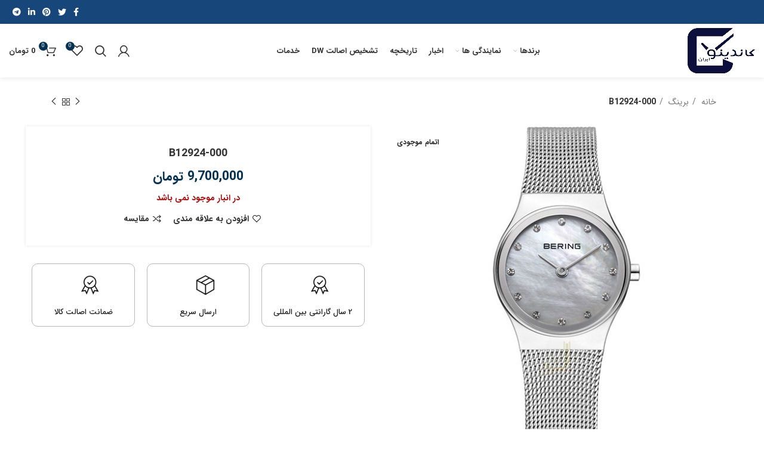

--- FILE ---
content_type: text/html; charset=UTF-8
request_url: https://candinoiran.com/product/b12924-000/
body_size: 34438
content:
<!DOCTYPE html>
<html dir="rtl" lang="fa-IR">
<head>
	<meta charset="UTF-8">
	<link rel="profile" href="https://gmpg.org/xfn/11">
	<link rel="pingback" href="https://candinoiran.com/xmlrpc.php">

			<script>window.MSInputMethodContext && document.documentMode && document.write('<script src="https://candinoiran.com/wp-content/themes/woodmart/js/libs/ie11CustomProperties.min.js"><\/script>');</script>
						<script>document.documentElement.className = document.documentElement.className + ' yes-js js_active js'</script>
			<title>B12924-000 &#8211; شرکت کاندینو ایران</title>
<meta name='robots' content='max-image-preview:large' />
	<style>img:is([sizes="auto" i], [sizes^="auto," i]) { contain-intrinsic-size: 3000px 1500px }</style>
	<link rel="alternate" type="application/rss+xml" title="شرکت کاندینو ایران &raquo; خوراک" href="https://candinoiran.com/feed/" />
<link rel="alternate" type="application/rss+xml" title="شرکت کاندینو ایران &raquo; خوراک دیدگاه‌ها" href="https://candinoiran.com/comments/feed/" />
<link rel="alternate" type="application/rss+xml" title="شرکت کاندینو ایران &raquo; B12924-000 خوراک دیدگاه‌ها" href="https://candinoiran.com/product/b12924-000/feed/" />
<link rel='stylesheet' id='wp-block-library-rtl-css' href='https://candinoiran.com/wp-includes/css/dist/block-library/style-rtl.min.css?ver=d313d396f1e413eaecc0739df5f4481e' type='text/css' media='all' />
<style id='classic-theme-styles-inline-css' type='text/css'>
/*! This file is auto-generated */
.wp-block-button__link{color:#fff;background-color:#32373c;border-radius:9999px;box-shadow:none;text-decoration:none;padding:calc(.667em + 2px) calc(1.333em + 2px);font-size:1.125em}.wp-block-file__button{background:#32373c;color:#fff;text-decoration:none}
</style>
<style id='safe-svg-svg-icon-style-inline-css' type='text/css'>
.safe-svg-cover{text-align:center}.safe-svg-cover .safe-svg-inside{display:inline-block;max-width:100%}.safe-svg-cover svg{fill:currentColor;height:100%;max-height:100%;max-width:100%;width:100%}

</style>
<style id='global-styles-inline-css' type='text/css'>
:root{--wp--preset--aspect-ratio--square: 1;--wp--preset--aspect-ratio--4-3: 4/3;--wp--preset--aspect-ratio--3-4: 3/4;--wp--preset--aspect-ratio--3-2: 3/2;--wp--preset--aspect-ratio--2-3: 2/3;--wp--preset--aspect-ratio--16-9: 16/9;--wp--preset--aspect-ratio--9-16: 9/16;--wp--preset--color--black: #000000;--wp--preset--color--cyan-bluish-gray: #abb8c3;--wp--preset--color--white: #ffffff;--wp--preset--color--pale-pink: #f78da7;--wp--preset--color--vivid-red: #cf2e2e;--wp--preset--color--luminous-vivid-orange: #ff6900;--wp--preset--color--luminous-vivid-amber: #fcb900;--wp--preset--color--light-green-cyan: #7bdcb5;--wp--preset--color--vivid-green-cyan: #00d084;--wp--preset--color--pale-cyan-blue: #8ed1fc;--wp--preset--color--vivid-cyan-blue: #0693e3;--wp--preset--color--vivid-purple: #9b51e0;--wp--preset--gradient--vivid-cyan-blue-to-vivid-purple: linear-gradient(135deg,rgba(6,147,227,1) 0%,rgb(155,81,224) 100%);--wp--preset--gradient--light-green-cyan-to-vivid-green-cyan: linear-gradient(135deg,rgb(122,220,180) 0%,rgb(0,208,130) 100%);--wp--preset--gradient--luminous-vivid-amber-to-luminous-vivid-orange: linear-gradient(135deg,rgba(252,185,0,1) 0%,rgba(255,105,0,1) 100%);--wp--preset--gradient--luminous-vivid-orange-to-vivid-red: linear-gradient(135deg,rgba(255,105,0,1) 0%,rgb(207,46,46) 100%);--wp--preset--gradient--very-light-gray-to-cyan-bluish-gray: linear-gradient(135deg,rgb(238,238,238) 0%,rgb(169,184,195) 100%);--wp--preset--gradient--cool-to-warm-spectrum: linear-gradient(135deg,rgb(74,234,220) 0%,rgb(151,120,209) 20%,rgb(207,42,186) 40%,rgb(238,44,130) 60%,rgb(251,105,98) 80%,rgb(254,248,76) 100%);--wp--preset--gradient--blush-light-purple: linear-gradient(135deg,rgb(255,206,236) 0%,rgb(152,150,240) 100%);--wp--preset--gradient--blush-bordeaux: linear-gradient(135deg,rgb(254,205,165) 0%,rgb(254,45,45) 50%,rgb(107,0,62) 100%);--wp--preset--gradient--luminous-dusk: linear-gradient(135deg,rgb(255,203,112) 0%,rgb(199,81,192) 50%,rgb(65,88,208) 100%);--wp--preset--gradient--pale-ocean: linear-gradient(135deg,rgb(255,245,203) 0%,rgb(182,227,212) 50%,rgb(51,167,181) 100%);--wp--preset--gradient--electric-grass: linear-gradient(135deg,rgb(202,248,128) 0%,rgb(113,206,126) 100%);--wp--preset--gradient--midnight: linear-gradient(135deg,rgb(2,3,129) 0%,rgb(40,116,252) 100%);--wp--preset--font-size--small: 13px;--wp--preset--font-size--medium: 20px;--wp--preset--font-size--large: 36px;--wp--preset--font-size--x-large: 42px;--wp--preset--spacing--20: 0.44rem;--wp--preset--spacing--30: 0.67rem;--wp--preset--spacing--40: 1rem;--wp--preset--spacing--50: 1.5rem;--wp--preset--spacing--60: 2.25rem;--wp--preset--spacing--70: 3.38rem;--wp--preset--spacing--80: 5.06rem;--wp--preset--shadow--natural: 6px 6px 9px rgba(0, 0, 0, 0.2);--wp--preset--shadow--deep: 12px 12px 50px rgba(0, 0, 0, 0.4);--wp--preset--shadow--sharp: 6px 6px 0px rgba(0, 0, 0, 0.2);--wp--preset--shadow--outlined: 6px 6px 0px -3px rgba(255, 255, 255, 1), 6px 6px rgba(0, 0, 0, 1);--wp--preset--shadow--crisp: 6px 6px 0px rgba(0, 0, 0, 1);}:where(.is-layout-flex){gap: 0.5em;}:where(.is-layout-grid){gap: 0.5em;}body .is-layout-flex{display: flex;}.is-layout-flex{flex-wrap: wrap;align-items: center;}.is-layout-flex > :is(*, div){margin: 0;}body .is-layout-grid{display: grid;}.is-layout-grid > :is(*, div){margin: 0;}:where(.wp-block-columns.is-layout-flex){gap: 2em;}:where(.wp-block-columns.is-layout-grid){gap: 2em;}:where(.wp-block-post-template.is-layout-flex){gap: 1.25em;}:where(.wp-block-post-template.is-layout-grid){gap: 1.25em;}.has-black-color{color: var(--wp--preset--color--black) !important;}.has-cyan-bluish-gray-color{color: var(--wp--preset--color--cyan-bluish-gray) !important;}.has-white-color{color: var(--wp--preset--color--white) !important;}.has-pale-pink-color{color: var(--wp--preset--color--pale-pink) !important;}.has-vivid-red-color{color: var(--wp--preset--color--vivid-red) !important;}.has-luminous-vivid-orange-color{color: var(--wp--preset--color--luminous-vivid-orange) !important;}.has-luminous-vivid-amber-color{color: var(--wp--preset--color--luminous-vivid-amber) !important;}.has-light-green-cyan-color{color: var(--wp--preset--color--light-green-cyan) !important;}.has-vivid-green-cyan-color{color: var(--wp--preset--color--vivid-green-cyan) !important;}.has-pale-cyan-blue-color{color: var(--wp--preset--color--pale-cyan-blue) !important;}.has-vivid-cyan-blue-color{color: var(--wp--preset--color--vivid-cyan-blue) !important;}.has-vivid-purple-color{color: var(--wp--preset--color--vivid-purple) !important;}.has-black-background-color{background-color: var(--wp--preset--color--black) !important;}.has-cyan-bluish-gray-background-color{background-color: var(--wp--preset--color--cyan-bluish-gray) !important;}.has-white-background-color{background-color: var(--wp--preset--color--white) !important;}.has-pale-pink-background-color{background-color: var(--wp--preset--color--pale-pink) !important;}.has-vivid-red-background-color{background-color: var(--wp--preset--color--vivid-red) !important;}.has-luminous-vivid-orange-background-color{background-color: var(--wp--preset--color--luminous-vivid-orange) !important;}.has-luminous-vivid-amber-background-color{background-color: var(--wp--preset--color--luminous-vivid-amber) !important;}.has-light-green-cyan-background-color{background-color: var(--wp--preset--color--light-green-cyan) !important;}.has-vivid-green-cyan-background-color{background-color: var(--wp--preset--color--vivid-green-cyan) !important;}.has-pale-cyan-blue-background-color{background-color: var(--wp--preset--color--pale-cyan-blue) !important;}.has-vivid-cyan-blue-background-color{background-color: var(--wp--preset--color--vivid-cyan-blue) !important;}.has-vivid-purple-background-color{background-color: var(--wp--preset--color--vivid-purple) !important;}.has-black-border-color{border-color: var(--wp--preset--color--black) !important;}.has-cyan-bluish-gray-border-color{border-color: var(--wp--preset--color--cyan-bluish-gray) !important;}.has-white-border-color{border-color: var(--wp--preset--color--white) !important;}.has-pale-pink-border-color{border-color: var(--wp--preset--color--pale-pink) !important;}.has-vivid-red-border-color{border-color: var(--wp--preset--color--vivid-red) !important;}.has-luminous-vivid-orange-border-color{border-color: var(--wp--preset--color--luminous-vivid-orange) !important;}.has-luminous-vivid-amber-border-color{border-color: var(--wp--preset--color--luminous-vivid-amber) !important;}.has-light-green-cyan-border-color{border-color: var(--wp--preset--color--light-green-cyan) !important;}.has-vivid-green-cyan-border-color{border-color: var(--wp--preset--color--vivid-green-cyan) !important;}.has-pale-cyan-blue-border-color{border-color: var(--wp--preset--color--pale-cyan-blue) !important;}.has-vivid-cyan-blue-border-color{border-color: var(--wp--preset--color--vivid-cyan-blue) !important;}.has-vivid-purple-border-color{border-color: var(--wp--preset--color--vivid-purple) !important;}.has-vivid-cyan-blue-to-vivid-purple-gradient-background{background: var(--wp--preset--gradient--vivid-cyan-blue-to-vivid-purple) !important;}.has-light-green-cyan-to-vivid-green-cyan-gradient-background{background: var(--wp--preset--gradient--light-green-cyan-to-vivid-green-cyan) !important;}.has-luminous-vivid-amber-to-luminous-vivid-orange-gradient-background{background: var(--wp--preset--gradient--luminous-vivid-amber-to-luminous-vivid-orange) !important;}.has-luminous-vivid-orange-to-vivid-red-gradient-background{background: var(--wp--preset--gradient--luminous-vivid-orange-to-vivid-red) !important;}.has-very-light-gray-to-cyan-bluish-gray-gradient-background{background: var(--wp--preset--gradient--very-light-gray-to-cyan-bluish-gray) !important;}.has-cool-to-warm-spectrum-gradient-background{background: var(--wp--preset--gradient--cool-to-warm-spectrum) !important;}.has-blush-light-purple-gradient-background{background: var(--wp--preset--gradient--blush-light-purple) !important;}.has-blush-bordeaux-gradient-background{background: var(--wp--preset--gradient--blush-bordeaux) !important;}.has-luminous-dusk-gradient-background{background: var(--wp--preset--gradient--luminous-dusk) !important;}.has-pale-ocean-gradient-background{background: var(--wp--preset--gradient--pale-ocean) !important;}.has-electric-grass-gradient-background{background: var(--wp--preset--gradient--electric-grass) !important;}.has-midnight-gradient-background{background: var(--wp--preset--gradient--midnight) !important;}.has-small-font-size{font-size: var(--wp--preset--font-size--small) !important;}.has-medium-font-size{font-size: var(--wp--preset--font-size--medium) !important;}.has-large-font-size{font-size: var(--wp--preset--font-size--large) !important;}.has-x-large-font-size{font-size: var(--wp--preset--font-size--x-large) !important;}
:where(.wp-block-post-template.is-layout-flex){gap: 1.25em;}:where(.wp-block-post-template.is-layout-grid){gap: 1.25em;}
:where(.wp-block-columns.is-layout-flex){gap: 2em;}:where(.wp-block-columns.is-layout-grid){gap: 2em;}
:root :where(.wp-block-pullquote){font-size: 1.5em;line-height: 1.6;}
</style>
<link rel='stylesheet' id='digits-login-style-css' href='https://candinoiran.com/wp-content/plugins/digits/assets/css/login.css?ver=8.6.3.9' type='text/css' media='all' />
<link rel='stylesheet' id='digits-style-css' href='https://candinoiran.com/wp-content/plugins/digits/assets/css/main.css?ver=8.6.3.9' type='text/css' media='all' />
<style id='digits-style-inline-css' type='text/css'>

                #woocommerce-order-data .address p:nth-child(3) a,.woocommerce-customer-details--phone{
                    text-align:right;
                    }
</style>
<link rel='stylesheet' id='digits-login-style-rtl-css' href='https://candinoiran.com/wp-content/plugins/digits/assets/css/login-rtl.css?ver=8.6.3.9' type='text/css' media='all' />
<style id='woocommerce-inline-inline-css' type='text/css'>
.woocommerce form .form-row .required { visibility: visible; }
</style>
<link rel='stylesheet' id='mega-theme-icon-css' href='https://candinoiran.com/wp-content/plugins/elementor-pro/megatheme/includes/icon/style.css?ver=d313d396f1e413eaecc0739df5f4481e' type='text/css' media='all' />
<link rel='stylesheet' id='jquery-fixedheadertable-style-css' href='https://candinoiran.com/wp-content/plugins/yith-woocommerce-compare/assets/css/jquery.dataTables.css?ver=1.10.18' type='text/css' media='all' />
<link rel='stylesheet' id='yith_woocompare_page-css' href='https://candinoiran.com/wp-content/plugins/yith-woocommerce-compare/assets/css/compare.css?ver=3.6.0' type='text/css' media='all' />
<link rel='stylesheet' id='yith-woocompare-widget-css' href='https://candinoiran.com/wp-content/plugins/yith-woocommerce-compare/assets/css/widget.css?ver=3.6.0' type='text/css' media='all' />
<link rel='stylesheet' id='pDate-style-css' href='https://candinoiran.com/wp-content/plugins/elementor-pro/megatheme/includes/assets/css/persian-datepicker.min.css?ver=d313d396f1e413eaecc0739df5f4481e' type='text/css' media='all' />
<link rel='stylesheet' id='elementor-icons-css' href='https://candinoiran.com/wp-content/plugins/elementor/assets/lib/eicons/css/elementor-icons.min.css?ver=5.44.0' type='text/css' media='all' />
<link rel='stylesheet' id='elementor-frontend-css' href='https://candinoiran.com/wp-content/plugins/elementor/assets/css/frontend-rtl.min.css?ver=3.33.3' type='text/css' media='all' />
<link rel='stylesheet' id='elementor-post-5653-css' href='https://candinoiran.com/wp-content/uploads/elementor/css/post-5653.css?ver=1766344046' type='text/css' media='all' />
<link rel='stylesheet' id='megatheme-font-css' href='https://candinoiran.com/wp-content/plugins/elementor-pro/megatheme/includes/fonts.css?ver=d313d396f1e413eaecc0739df5f4481e' type='text/css' media='all' />
<link rel='stylesheet' id='custom-elementor-editor-font-css' href='https://candinoiran.com/wp-content/plugins/elementor-pro/megatheme/includes/fonts/iranyekanx/fontface.css?ver=d313d396f1e413eaecc0739df5f4481e' type='text/css' media='all' />
<link rel='stylesheet' id='font-awesome-5-all-css' href='https://candinoiran.com/wp-content/plugins/elementor/assets/lib/font-awesome/css/all.min.css?ver=3.33.3' type='text/css' media='all' />
<link rel='stylesheet' id='font-awesome-4-shim-css' href='https://candinoiran.com/wp-content/plugins/elementor/assets/lib/font-awesome/css/v4-shims.min.css?ver=3.33.3' type='text/css' media='all' />
<link rel='stylesheet' id='bootstrap-css' href='https://candinoiran.com/wp-content/themes/woodmart/css/bootstrap.min.css?ver=6.5.3' type='text/css' media='all' />
<link rel='stylesheet' id='woodmart-style-css' href='https://candinoiran.com/wp-content/themes/woodmart/css/parts/base-rtl.min.css?ver=6.5.3' type='text/css' media='all' />
<link rel='stylesheet' id='wd-widget-recent-post-comments-css' href='https://candinoiran.com/wp-content/themes/woodmart/css/parts/widget-recent-post-comments-rtl.min.css?ver=6.5.3' type='text/css' media='all' />
<link rel='stylesheet' id='wd-widget-wd-recent-posts-css' href='https://candinoiran.com/wp-content/themes/woodmart/css/parts/widget-wd-recent-posts.min.css?ver=6.5.3' type='text/css' media='all' />
<link rel='stylesheet' id='wd-widget-nav-css' href='https://candinoiran.com/wp-content/themes/woodmart/css/parts/widget-nav.min.css?ver=6.5.3' type='text/css' media='all' />
<link rel='stylesheet' id='wd-widget-wd-layered-nav-css' href='https://candinoiran.com/wp-content/themes/woodmart/css/parts/woo-widget-wd-layered-nav.min.css?ver=6.5.3' type='text/css' media='all' />
<link rel='stylesheet' id='wd-widget-product-cat-css' href='https://candinoiran.com/wp-content/themes/woodmart/css/parts/woo-widget-product-cat-rtl.min.css?ver=6.5.3' type='text/css' media='all' />
<link rel='stylesheet' id='wd-widget-layered-nav-stock-status-css' href='https://candinoiran.com/wp-content/themes/woodmart/css/parts/woo-widget-layered-nav-stock-status-rtl.min.css?ver=6.5.3' type='text/css' media='all' />
<link rel='stylesheet' id='wd-widget-product-list-css' href='https://candinoiran.com/wp-content/themes/woodmart/css/parts/woo-widget-product-list-rtl.min.css?ver=6.5.3' type='text/css' media='all' />
<link rel='stylesheet' id='wd-widget-slider-price-filter-css' href='https://candinoiran.com/wp-content/themes/woodmart/css/parts/woo-widget-slider-price-filter.min.css?ver=6.5.3' type='text/css' media='all' />
<link rel='stylesheet' id='wd-wp-gutenberg-css' href='https://candinoiran.com/wp-content/themes/woodmart/css/parts/wp-gutenberg-rtl.min.css?ver=6.5.3' type='text/css' media='all' />
<link rel='stylesheet' id='wd-wpcf7-css' href='https://candinoiran.com/wp-content/themes/woodmart/css/parts/int-wpcf7-rtl.min.css?ver=6.5.3' type='text/css' media='all' />
<link rel='stylesheet' id='wd-woo-yith-compare-css' href='https://candinoiran.com/wp-content/themes/woodmart/css/parts/int-woo-yith-compare.min.css?ver=6.5.3' type='text/css' media='all' />
<link rel='stylesheet' id='wd-colorbox-popup-css' href='https://candinoiran.com/wp-content/themes/woodmart/css/parts/woo-lib-colorbox-popup.min.css?ver=6.5.3' type='text/css' media='all' />
<link rel='stylesheet' id='wd-woo-yith-wishlist-css' href='https://candinoiran.com/wp-content/themes/woodmart/css/parts/int-woo-yith-wishlist.min.css?ver=6.5.3' type='text/css' media='all' />
<link rel='stylesheet' id='wd-page-my-account-css' href='https://candinoiran.com/wp-content/themes/woodmart/css/parts/woo-page-my-account-rtl.min.css?ver=6.5.3' type='text/css' media='all' />
<link rel='stylesheet' id='wd-base-deprecated-css' href='https://candinoiran.com/wp-content/themes/woodmart/css/parts/base-deprecated.min.css?ver=6.5.3' type='text/css' media='all' />
<link rel='stylesheet' id='wd-elementor-base-css' href='https://candinoiran.com/wp-content/themes/woodmart/css/parts/int-elem-base-rtl.min.css?ver=6.5.3' type='text/css' media='all' />
<link rel='stylesheet' id='wd-elementor-pro-base-css' href='https://candinoiran.com/wp-content/themes/woodmart/css/parts/int-elementor-pro-rtl.min.css?ver=6.5.3' type='text/css' media='all' />
<link rel='stylesheet' id='wd-notices-fixed-css' href='https://candinoiran.com/wp-content/themes/woodmart/css/parts/woo-opt-sticky-notices-rtl.min.css?ver=6.5.3' type='text/css' media='all' />
<link rel='stylesheet' id='wd-woocommerce-base-css' href='https://candinoiran.com/wp-content/themes/woodmart/css/parts/woocommerce-base-rtl.min.css?ver=6.5.3' type='text/css' media='all' />
<link rel='stylesheet' id='wd-mod-star-rating-css' href='https://candinoiran.com/wp-content/themes/woodmart/css/parts/mod-star-rating-rtl.min.css?ver=6.5.3' type='text/css' media='all' />
<link rel='stylesheet' id='wd-woo-el-track-order-css' href='https://candinoiran.com/wp-content/themes/woodmart/css/parts/woo-el-track-order.min.css?ver=6.5.3' type='text/css' media='all' />
<link rel='stylesheet' id='wd-woo-gutenberg-css' href='https://candinoiran.com/wp-content/themes/woodmart/css/parts/woo-gutenberg-rtl.min.css?ver=6.5.3' type='text/css' media='all' />
<link rel='stylesheet' id='wd-woo-mod-quantity-css' href='https://candinoiran.com/wp-content/themes/woodmart/css/parts/woo-mod-quantity.min.css?ver=6.5.3' type='text/css' media='all' />
<link rel='stylesheet' id='wd-woo-single-prod-el-base-css' href='https://candinoiran.com/wp-content/themes/woodmart/css/parts/woo-single-prod-el-base.min.css?ver=6.5.3' type='text/css' media='all' />
<link rel='stylesheet' id='wd-woo-mod-stock-status-css' href='https://candinoiran.com/wp-content/themes/woodmart/css/parts/woo-mod-stock-status.min.css?ver=6.5.3' type='text/css' media='all' />
<link rel='stylesheet' id='wd-woo-mod-shop-attributes-css' href='https://candinoiran.com/wp-content/themes/woodmart/css/parts/woo-mod-shop-attributes-rtl.min.css?ver=6.5.3' type='text/css' media='all' />
<link rel='stylesheet' id='wd-header-base-css' href='https://candinoiran.com/wp-content/themes/woodmart/css/parts/header-base-rtl.min.css?ver=6.5.3' type='text/css' media='all' />
<link rel='stylesheet' id='wd-mod-tools-css' href='https://candinoiran.com/wp-content/themes/woodmart/css/parts/mod-tools-rtl.min.css?ver=6.5.3' type='text/css' media='all' />
<link rel='stylesheet' id='wd-header-elements-base-css' href='https://candinoiran.com/wp-content/themes/woodmart/css/parts/header-el-base-rtl.min.css?ver=6.5.3' type='text/css' media='all' />
<link rel='stylesheet' id='wd-social-icons-css' href='https://candinoiran.com/wp-content/themes/woodmart/css/parts/el-social-icons.min.css?ver=6.5.3' type='text/css' media='all' />
<link rel='stylesheet' id='wd-woo-mod-login-form-css' href='https://candinoiran.com/wp-content/themes/woodmart/css/parts/woo-mod-login-form.min.css?ver=6.5.3' type='text/css' media='all' />
<link rel='stylesheet' id='wd-header-my-account-css' href='https://candinoiran.com/wp-content/themes/woodmart/css/parts/header-el-my-account-rtl.min.css?ver=6.5.3' type='text/css' media='all' />
<link rel='stylesheet' id='wd-header-search-css' href='https://candinoiran.com/wp-content/themes/woodmart/css/parts/header-el-search-rtl.min.css?ver=6.5.3' type='text/css' media='all' />
<link rel='stylesheet' id='wd-header-cart-css' href='https://candinoiran.com/wp-content/themes/woodmart/css/parts/header-el-cart-rtl.min.css?ver=6.5.3' type='text/css' media='all' />
<link rel='stylesheet' id='wd-widget-shopping-cart-css' href='https://candinoiran.com/wp-content/themes/woodmart/css/parts/woo-widget-shopping-cart-rtl.min.css?ver=6.5.3' type='text/css' media='all' />
<link rel='stylesheet' id='wd-woo-single-prod-builder-css' href='https://candinoiran.com/wp-content/themes/woodmart/css/parts/woo-single-prod-builder.min.css?ver=6.5.3' type='text/css' media='all' />
<link rel='stylesheet' id='wd-woo-single-prod-el-navigation-css' href='https://candinoiran.com/wp-content/themes/woodmart/css/parts/woo-single-prod-el-navigation-rtl.min.css?ver=6.5.3' type='text/css' media='all' />
<link rel='stylesheet' id='wd-woo-single-prod-el-gallery-css' href='https://candinoiran.com/wp-content/themes/woodmart/css/parts/woo-single-prod-el-gallery-rtl.min.css?ver=6.5.3' type='text/css' media='all' />
<link rel='stylesheet' id='wd-woo-single-prod-el-gallery-opt-thumb-left-css' href='https://candinoiran.com/wp-content/themes/woodmart/css/parts/woo-single-prod-el-gallery-opt-thumb-left-rtl.min.css?ver=6.5.3' type='text/css' media='all' />
<link rel='stylesheet' id='wd-owl-carousel-css' href='https://candinoiran.com/wp-content/themes/woodmart/css/parts/lib-owl-carousel-rtl.min.css?ver=6.5.3' type='text/css' media='all' />
<link rel='stylesheet' id='wd-woo-mod-product-labels-css' href='https://candinoiran.com/wp-content/themes/woodmart/css/parts/woo-mod-product-labels-rtl.min.css?ver=6.5.3' type='text/css' media='all' />
<link rel='stylesheet' id='wd-woo-mod-product-labels-rect-css' href='https://candinoiran.com/wp-content/themes/woodmart/css/parts/woo-mod-product-labels-rect-rtl.min.css?ver=6.5.3' type='text/css' media='all' />
<link rel='stylesheet' id='wd-photoswipe-css' href='https://candinoiran.com/wp-content/themes/woodmart/css/parts/lib-photoswipe-rtl.min.css?ver=6.5.3' type='text/css' media='all' />
<link rel='stylesheet' id='wd-woo-single-prod-el-reviews-css' href='https://candinoiran.com/wp-content/themes/woodmart/css/parts/woo-single-prod-el-reviews.min.css?ver=6.5.3' type='text/css' media='all' />
<link rel='stylesheet' id='wd-tabs-css' href='https://candinoiran.com/wp-content/themes/woodmart/css/parts/el-tabs-rtl.min.css?ver=6.5.3' type='text/css' media='all' />
<link rel='stylesheet' id='wd-woo-single-prod-el-tabs-opt-layout-tabs-css' href='https://candinoiran.com/wp-content/themes/woodmart/css/parts/woo-single-prod-el-tabs-opt-layout-tabs.min.css?ver=6.5.3' type='text/css' media='all' />
<link rel='stylesheet' id='wd-section-title-css' href='https://candinoiran.com/wp-content/themes/woodmart/css/parts/el-section-title-rtl.min.css?ver=6.5.3' type='text/css' media='all' />
<link rel='stylesheet' id='wd-product-loop-css' href='https://candinoiran.com/wp-content/themes/woodmart/css/parts/woo-product-loop-rtl.min.css?ver=6.5.3' type='text/css' media='all' />
<link rel='stylesheet' id='wd-product-loop-tiled-css' href='https://candinoiran.com/wp-content/themes/woodmart/css/parts/woo-product-loop-tiled.min.css?ver=6.5.3' type='text/css' media='all' />
<link rel='stylesheet' id='wd-add-to-cart-popup-css' href='https://candinoiran.com/wp-content/themes/woodmart/css/parts/woo-opt-add-to-cart-popup.min.css?ver=6.5.3' type='text/css' media='all' />
<link rel='stylesheet' id='wd-mfp-popup-css' href='https://candinoiran.com/wp-content/themes/woodmart/css/parts/lib-magnific-popup-rtl.min.css?ver=6.5.3' type='text/css' media='all' />
<link rel='stylesheet' id='wd-widget-collapse-css' href='https://candinoiran.com/wp-content/themes/woodmart/css/parts/opt-widget-collapse-rtl.min.css?ver=6.5.3' type='text/css' media='all' />
<link rel='stylesheet' id='wd-footer-base-css' href='https://candinoiran.com/wp-content/themes/woodmart/css/parts/footer-base-rtl.min.css?ver=6.5.3' type='text/css' media='all' />
<link rel='stylesheet' id='wd-mod-nav-menu-label-css' href='https://candinoiran.com/wp-content/themes/woodmart/css/parts/mod-nav-menu-label.min.css?ver=6.5.3' type='text/css' media='all' />
<link rel='stylesheet' id='wd-scroll-top-css' href='https://candinoiran.com/wp-content/themes/woodmart/css/parts/opt-scrolltotop-rtl.min.css?ver=6.5.3' type='text/css' media='all' />
<link rel='stylesheet' id='wd-wd-search-results-css' href='https://candinoiran.com/wp-content/themes/woodmart/css/parts/wd-search-results-rtl.min.css?ver=6.5.3' type='text/css' media='all' />
<link rel='stylesheet' id='wd-wd-search-form-css' href='https://candinoiran.com/wp-content/themes/woodmart/css/parts/wd-search-form-rtl.min.css?ver=6.5.3' type='text/css' media='all' />
<link rel='stylesheet' id='wd-header-my-account-sidebar-css' href='https://candinoiran.com/wp-content/themes/woodmart/css/parts/header-el-my-account-sidebar.min.css?ver=6.5.3' type='text/css' media='all' />
<link rel='stylesheet' id='wd-header-search-fullscreen-css' href='https://candinoiran.com/wp-content/themes/woodmart/css/parts/header-el-search-fullscreen-general-rtl.min.css?ver=6.5.3' type='text/css' media='all' />
<link rel='stylesheet' id='wd-header-search-fullscreen-1-css' href='https://candinoiran.com/wp-content/themes/woodmart/css/parts/header-el-search-fullscreen-1-rtl.min.css?ver=6.5.3' type='text/css' media='all' />
<link rel='stylesheet' id='xts-style-header_187590-css' href='https://candinoiran.com/wp-content/uploads/2023/04/xts-header_187590-1682764663.css?ver=6.5.3' type='text/css' media='all' />
<link rel='stylesheet' id='xts-style-theme_settings_default-css' href='https://candinoiran.com/wp-content/uploads/2023/09/xts-theme_settings_default-1694414659.css?ver=6.5.3' type='text/css' media='all' />
<link rel='stylesheet' id='elementor-gf-local-roboto-css' href='https://candinoiran.com/wp-content/uploads/elementor/google-fonts/css/roboto.css?ver=1744096112' type='text/css' media='all' />
<link rel='stylesheet' id='elementor-gf-local-robotoslab-css' href='https://candinoiran.com/wp-content/uploads/elementor/google-fonts/css/robotoslab.css?ver=1744096131' type='text/css' media='all' />
<script type="text/javascript" src="https://candinoiran.com/wp-includes/js/jquery/jquery.min.js?ver=3.7.1" id="jquery-core-js"></script>
<script type="text/javascript" src="https://candinoiran.com/wp-includes/js/jquery/jquery-migrate.min.js?ver=3.4.1" id="jquery-migrate-js"></script>
<script type="text/javascript" src="https://candinoiran.com/wp-content/plugins/woocommerce/assets/js/jquery-blockui/jquery.blockUI.min.js?ver=2.7.0-wc.10.4.2" id="wc-jquery-blockui-js" defer="defer" data-wp-strategy="defer"></script>
<script type="text/javascript" id="wc-add-to-cart-js-extra">
/* <![CDATA[ */
var wc_add_to_cart_params = {"ajax_url":"\/wp-admin\/admin-ajax.php","wc_ajax_url":"\/?wc-ajax=%%endpoint%%","i18n_view_cart":"\u0645\u0634\u0627\u0647\u062f\u0647 \u0633\u0628\u062f \u062e\u0631\u06cc\u062f","cart_url":"https:\/\/candinoiran.com\/cart\/","is_cart":"","cart_redirect_after_add":"no"};
/* ]]> */
</script>
<script type="text/javascript" src="https://candinoiran.com/wp-content/plugins/woocommerce/assets/js/frontend/add-to-cart.min.js?ver=10.4.2" id="wc-add-to-cart-js" defer="defer" data-wp-strategy="defer"></script>
<script type="text/javascript" src="https://candinoiran.com/wp-content/plugins/woocommerce/assets/js/zoom/jquery.zoom.min.js?ver=1.7.21-wc.10.4.2" id="wc-zoom-js" defer="defer" data-wp-strategy="defer"></script>
<script type="text/javascript" id="wc-single-product-js-extra">
/* <![CDATA[ */
var wc_single_product_params = {"i18n_required_rating_text":"\u062e\u0648\u0627\u0647\u0634\u0645\u0646\u062f\u06cc\u0645 \u06cc\u06a9 \u0631\u062a\u0628\u0647 \u0631\u0627 \u0627\u0646\u062a\u062e\u0627\u0628 \u06a9\u0646\u06cc\u062f","i18n_rating_options":["1 of 5 stars","2 of 5 stars","3 of 5 stars","4 of 5 stars","5 of 5 stars"],"i18n_product_gallery_trigger_text":"\u0645\u0634\u0627\u0647\u062f\u0647 \u06af\u0627\u0644\u0631\u06cc \u062a\u0635\u0627\u0648\u06cc\u0631 \u062f\u0631 \u062d\u0627\u0644\u062a \u062a\u0645\u0627\u0645 \u0635\u0641\u062d\u0647","review_rating_required":"yes","flexslider":{"rtl":true,"animation":"slide","smoothHeight":true,"directionNav":false,"controlNav":"thumbnails","slideshow":false,"animationSpeed":500,"animationLoop":false,"allowOneSlide":false},"zoom_enabled":"","zoom_options":[],"photoswipe_enabled":"","photoswipe_options":{"shareEl":false,"closeOnScroll":false,"history":false,"hideAnimationDuration":0,"showAnimationDuration":0},"flexslider_enabled":""};
/* ]]> */
</script>
<script type="text/javascript" src="https://candinoiran.com/wp-content/plugins/woocommerce/assets/js/frontend/single-product.min.js?ver=10.4.2" id="wc-single-product-js" defer="defer" data-wp-strategy="defer"></script>
<script type="text/javascript" src="https://candinoiran.com/wp-content/plugins/woocommerce/assets/js/js-cookie/js.cookie.min.js?ver=2.1.4-wc.10.4.2" id="wc-js-cookie-js" defer="defer" data-wp-strategy="defer"></script>
<script type="text/javascript" id="woocommerce-js-extra">
/* <![CDATA[ */
var woocommerce_params = {"ajax_url":"\/wp-admin\/admin-ajax.php","wc_ajax_url":"\/?wc-ajax=%%endpoint%%","i18n_password_show":"\u0646\u0645\u0627\u06cc\u0634 \u0631\u0645\u0632\u0639\u0628\u0648\u0631","i18n_password_hide":"Hide password"};
/* ]]> */
</script>
<script type="text/javascript" src="https://candinoiran.com/wp-content/plugins/woocommerce/assets/js/frontend/woocommerce.min.js?ver=10.4.2" id="woocommerce-js" defer="defer" data-wp-strategy="defer"></script>
<script type="text/javascript" src="https://candinoiran.com/wp-content/themes/woodmart/js/libs/device.min.js?ver=6.5.3" id="wd-device-library-js"></script>
<script type="text/javascript" src="https://candinoiran.com/wp-content/plugins/elementor/assets/lib/font-awesome/js/v4-shims.min.js?ver=3.33.3" id="font-awesome-4-shim-js"></script>
<link rel="https://api.w.org/" href="https://candinoiran.com/wp-json/" /><link rel="alternate" title="JSON" type="application/json" href="https://candinoiran.com/wp-json/wp/v2/product/4156" /><link rel="EditURI" type="application/rsd+xml" title="RSD" href="https://candinoiran.com/xmlrpc.php?rsd" />
<link rel="stylesheet" href="https://candinoiran.com/wp-content/themes/woodmart/rtl.css" type="text/css" media="screen" /><link rel="canonical" href="https://candinoiran.com/product/b12924-000/" />
<link rel="alternate" title="oEmbed (JSON)" type="application/json+oembed" href="https://candinoiran.com/wp-json/oembed/1.0/embed?url=https%3A%2F%2Fcandinoiran.com%2Fproduct%2Fb12924-000%2F" />
<link rel="alternate" title="oEmbed (XML)" type="text/xml+oembed" href="https://candinoiran.com/wp-json/oembed/1.0/embed?url=https%3A%2F%2Fcandinoiran.com%2Fproduct%2Fb12924-000%2F&#038;format=xml" />
	<script>
    !function (t, e, n) {
        t.yektanetAnalyticsObject = n, t[n] = t[n] || function () {
            t[n].q.push(arguments)
        }, t[n].q = t[n].q || [];
        var a = new Date, r = a.getFullYear().toString() + "0" + a.getMonth() + "0" + a.getDate() + "0" + a.getHours(),
            c = e.getElementsByTagName("script")[0], s = e.createElement("script");
        s.id = "ua-script-eWFLz47U"; s.dataset.analyticsobject = n;
        s.async = 1; s.type = "text/javascript";
        s.src = "https://cdn.yektanet.com/rg_woebegone/scripts_v3/eWFLz47U/rg.complete.js?v=" + r, c.parentNode.insertBefore(s, c)
    }(window, document, "yektanet");
</script>
					<meta name="viewport" content="width=device-width, initial-scale=1.0, maximum-scale=1.0, user-scalable=no">
										<noscript><style>.woocommerce-product-gallery{ opacity: 1 !important; }</style></noscript>
	<meta name="generator" content="Elementor 3.33.3; features: additional_custom_breakpoints; settings: css_print_method-external, google_font-enabled, font_display-auto">
<style type="text/css">.recentcomments a{display:inline !important;padding:0 !important;margin:0 !important;}</style>			<style>
				.e-con.e-parent:nth-of-type(n+4):not(.e-lazyloaded):not(.e-no-lazyload),
				.e-con.e-parent:nth-of-type(n+4):not(.e-lazyloaded):not(.e-no-lazyload) * {
					background-image: none !important;
				}
				@media screen and (max-height: 1024px) {
					.e-con.e-parent:nth-of-type(n+3):not(.e-lazyloaded):not(.e-no-lazyload),
					.e-con.e-parent:nth-of-type(n+3):not(.e-lazyloaded):not(.e-no-lazyload) * {
						background-image: none !important;
					}
				}
				@media screen and (max-height: 640px) {
					.e-con.e-parent:nth-of-type(n+2):not(.e-lazyloaded):not(.e-no-lazyload),
					.e-con.e-parent:nth-of-type(n+2):not(.e-lazyloaded):not(.e-no-lazyload) * {
						background-image: none !important;
					}
				}
			</style>
			        <style type="text/css">
            .digits_secure_modal_box, .digits_ui,
            .digits_secure_modal_box *, .digits_ui *,
            .digits_font, .dig_ma-box, .dig_ma-box input, .dig_ma-box input::placeholder, .dig_ma-box ::placeholder, .dig_ma-box label, .dig_ma-box button, .dig_ma-box select, .dig_ma-box * {
                font-family: 'Yekan', sans-serif;
            }
        </style>
        <link rel="icon" href="https://candinoiran.com/wp-content/uploads/2020/05/pic-logo-100x100.png" sizes="32x32" />
<link rel="icon" href="https://candinoiran.com/wp-content/uploads/2020/05/pic-logo-300x300.png" sizes="192x192" />
<link rel="apple-touch-icon" href="https://candinoiran.com/wp-content/uploads/2020/05/pic-logo-300x300.png" />
<meta name="msapplication-TileImage" content="https://candinoiran.com/wp-content/uploads/2020/05/pic-logo-300x300.png" />
<style>
		
		</style></head>

<body data-rsssl=1 class="rtl wp-singular product-template-default single single-product postid-4156 wp-custom-logo wp-theme-woodmart theme-woodmart woocommerce woocommerce-page woocommerce-no-js wrapper-wide  woodmart-product-design-default categories-accordion-on woodmart-archive-shop woodmart-ajax-shop-on offcanvas-sidebar-mobile offcanvas-sidebar-tablet notifications-sticky elementor-default elementor-kit-5653">
			<script type="text/javascript" id="wd-flicker-fix">// Flicker fix.</script>	
	
	<div class="website-wrapper">
									<header class="whb-header whb-sticky-shadow whb-scroll-stick whb-sticky-real">
					<div class="whb-main-header">
	
<div class="whb-row whb-top-bar whb-not-sticky-row whb-with-bg whb-without-border whb-color-light whb-flex-flex-middle">
	<div class="container">
		<div class="whb-flex-row whb-top-bar-inner">
			<div class="whb-column whb-col-left whb-visible-lg">
	
<div class="wd-header-text set-cont-mb-s reset-last-child "></div>
</div>
<div class="whb-column whb-col-center whb-visible-lg whb-empty-column">
	</div>
<div class="whb-column whb-col-right whb-visible-lg">
	
			<div class="wd-social-icons icons-design-default icons-size- color-scheme-light social-share social-form-circle text-center">

				
									<a rel="noopener noreferrer nofollow" href="https://www.facebook.com/sharer/sharer.php?u=https://candinoiran.com/product/b12924-000/" target="_blank" class=" wd-social-icon social-facebook" aria-label="Facebook link">
						<span class="wd-icon"></span>
											</a>
				
									<a rel="noopener noreferrer nofollow" href="https://twitter.com/share?url=https://candinoiran.com/product/b12924-000/" target="_blank" class=" wd-social-icon social-twitter" aria-label="Twitter link">
						<span class="wd-icon"></span>
											</a>
				
				
				
				
									<a rel="noopener noreferrer nofollow" href="https://pinterest.com/pin/create/button/?url=https://candinoiran.com/product/b12924-000/&media=https://candinoiran.com/wp-content/uploads/2020/03/B12924-000.jpg&description=B12924-000" target="_blank" class=" wd-social-icon social-pinterest" aria-label="لینک Pinterest">
						<span class="wd-icon"></span>
											</a>
				
				
									<a rel="noopener noreferrer nofollow" href="https://www.linkedin.com/shareArticle?mini=true&url=https://candinoiran.com/product/b12924-000/" target="_blank" class=" wd-social-icon social-linkedin" aria-label="Linkedin link">
						<span class="wd-icon"></span>
											</a>
				
				
				
				
				
				
				
				
				
				
								
								
				
									<a rel="noopener noreferrer nofollow" href="https://telegram.me/share/url?url=https://candinoiran.com/product/b12924-000/" target="_blank" class=" wd-social-icon social-tg" aria-label="لینک تلگرام">
						<span class="wd-icon"></span>
											</a>
								
				
			</div>

		</div>
<div class="whb-column whb-col-mobile whb-hidden-lg">
	
			<div class="wd-social-icons icons-design-default icons-size- color-scheme-light social-share social-form-circle text-left">

				
									<a rel="noopener noreferrer nofollow" href="https://www.facebook.com/sharer/sharer.php?u=https://candinoiran.com/product/b12924-000/" target="_blank" class=" wd-social-icon social-facebook" aria-label="Facebook link">
						<span class="wd-icon"></span>
											</a>
				
									<a rel="noopener noreferrer nofollow" href="https://twitter.com/share?url=https://candinoiran.com/product/b12924-000/" target="_blank" class=" wd-social-icon social-twitter" aria-label="Twitter link">
						<span class="wd-icon"></span>
											</a>
				
				
				
				
									<a rel="noopener noreferrer nofollow" href="https://pinterest.com/pin/create/button/?url=https://candinoiran.com/product/b12924-000/&media=https://candinoiran.com/wp-content/uploads/2020/03/B12924-000.jpg&description=B12924-000" target="_blank" class=" wd-social-icon social-pinterest" aria-label="لینک Pinterest">
						<span class="wd-icon"></span>
											</a>
				
				
									<a rel="noopener noreferrer nofollow" href="https://www.linkedin.com/shareArticle?mini=true&url=https://candinoiran.com/product/b12924-000/" target="_blank" class=" wd-social-icon social-linkedin" aria-label="Linkedin link">
						<span class="wd-icon"></span>
											</a>
				
				
				
				
				
				
				
				
				
				
								
								
				
									<a rel="noopener noreferrer nofollow" href="https://telegram.me/share/url?url=https://candinoiran.com/product/b12924-000/" target="_blank" class=" wd-social-icon social-tg" aria-label="لینک تلگرام">
						<span class="wd-icon"></span>
											</a>
								
				
			</div>

		</div>
		</div>
	</div>
</div>

<div class="whb-row whb-general-header whb-sticky-row whb-without-bg whb-without-border whb-color-dark whb-flex-flex-middle whb-with-shadow">
	<div class="container">
		<div class="whb-flex-row whb-general-header-inner">
			<div class="whb-column whb-col-left whb-visible-lg">
	<div class="site-logo">
	<a href="https://candinoiran.com/" class="wd-logo wd-main-logo" rel="home">
		<img src="https://candinoiran.com/wp-content/uploads/2022/06/logo-min.png" alt="شرکت کاندینو ایران" style="max-width: 168px;" />	</a>
	</div>
</div>
<div class="whb-column whb-col-center whb-visible-lg">
	<div class="wd-header-nav wd-header-main-nav text-center wd-design-1" role="navigation" aria-label="منوی اصلی">
	<ul id="menu-main-menu" class="menu wd-nav wd-nav-main wd-style-default wd-gap-s"><li id="menu-item-9555" class="menu-item menu-item-type-custom menu-item-object-custom menu-item-has-children menu-item-9555 item-level-0 menu-simple-dropdown wd-event-hover" ><a href="#" class="woodmart-nav-link"><span class="nav-link-text">برندها</span></a><div class="color-scheme-dark wd-design-default wd-dropdown-menu wd-dropdown"><div class="container">
<ul class="wd-sub-menu color-scheme-dark">
	<li id="menu-item-9548" class="menu-item menu-item-type-taxonomy menu-item-object-product_cat menu-item-9548 item-level-1 wd-event-hover" ><a href="https://candinoiran.com/product-category/jaguar/" class="woodmart-nav-link">جگوار</a></li>
	<li id="menu-item-9546" class="menu-item menu-item-type-taxonomy menu-item-object-product_cat menu-item-9546 item-level-1 wd-event-hover" ><a href="https://candinoiran.com/product-category/candino/" class="woodmart-nav-link">کاندینو</a></li>
	<li id="menu-item-9545" class="menu-item menu-item-type-taxonomy menu-item-object-product_cat menu-item-9545 item-level-1 wd-event-hover" ><a href="https://candinoiran.com/product-category/festina/" class="woodmart-nav-link">فستینا</a></li>
	<li id="menu-item-17640" class="menu-item menu-item-type-custom menu-item-object-custom menu-item-has-children menu-item-17640 item-level-1 wd-event-hover" ><a href="#" class="woodmart-nav-link">لوتوس</a>
	<ul class="sub-sub-menu wd-dropdown">
		<li id="menu-item-17639" class="menu-item menu-item-type-taxonomy menu-item-object-product_cat menu-item-17639 item-level-2 wd-event-hover" ><a href="https://candinoiran.com/product-category/%d9%84%d9%88%d8%aa%d9%88%d8%b3-%d8%a7%d8%b3%d8%aa%d8%a7%db%8c%d9%84/" class="woodmart-nav-link">دستبند</a></li>
		<li id="menu-item-9544" class="menu-item menu-item-type-taxonomy menu-item-object-product_cat menu-item-9544 item-level-2 wd-event-hover" ><a href="https://candinoiran.com/product-category/lotus/" class="woodmart-nav-link">ساعت</a></li>
	</ul>
</li>
	<li id="menu-item-9549" class="menu-item menu-item-type-taxonomy menu-item-object-product_cat menu-item-9549 item-level-1 wd-event-hover" ><a href="https://candinoiran.com/product-category/calypso/" class="woodmart-nav-link">کلیپسو</a></li>
	<li id="menu-item-9553" class="menu-item menu-item-type-taxonomy menu-item-object-product_cat menu-item-9553 item-level-1 wd-event-hover" ><a href="https://candinoiran.com/product-category/rodania/" class="woodmart-nav-link">رودانیا</a></li>
	<li id="menu-item-9550" class="menu-item menu-item-type-taxonomy menu-item-object-product_cat menu-item-9550 item-level-1 wd-event-hover" ><a href="https://candinoiran.com/product-category/picto/" class="woodmart-nav-link">پیکتو</a></li>
	<li id="menu-item-9552" class="menu-item menu-item-type-taxonomy menu-item-object-product_cat menu-item-9552 item-level-1 wd-event-hover" ><a href="https://candinoiran.com/product-category/kronaby/" class="woodmart-nav-link">کرونابی</a></li>
	<li id="menu-item-9551" class="menu-item menu-item-type-taxonomy menu-item-object-product_cat menu-item-has-children menu-item-9551 item-level-1 wd-event-hover" ><a href="https://candinoiran.com/product-category/danielwellington/" class="woodmart-nav-link">دنیل ولینگتون</a>
	<ul class="sub-sub-menu wd-dropdown">
		<li id="menu-item-20259" class="menu-item menu-item-type-taxonomy menu-item-object-product_cat menu-item-20259 item-level-2 wd-event-hover" ><a href="https://candinoiran.com/product-category/%d8%b9%db%8c%d9%86%da%a9-%d8%a2%d9%81%d8%aa%d8%a7%d8%a8%db%8c/" class="woodmart-nav-link">عینک آفتابی</a></li>
	</ul>
</li>
	<li id="menu-item-9547" class="menu-item menu-item-type-taxonomy menu-item-object-product_cat current-product-ancestor current-menu-parent current-product-parent menu-item-9547 item-level-1 wd-event-hover" ><a href="https://candinoiran.com/product-category/bering/" class="woodmart-nav-link">برینگ</a></li>
</ul>
</div>
</div>
</li>
<li id="menu-item-3407" class="menu-item menu-item-type-custom menu-item-object-custom menu-item-has-children menu-item-3407 item-level-0 menu-simple-dropdown wd-event-hover" ><a href="#" class="woodmart-nav-link"><span class="nav-link-text">نمایندگی ها</span></a><div class="color-scheme-dark wd-design-default wd-dropdown-menu wd-dropdown"><div class="container">
<ul class="wd-sub-menu color-scheme-dark">
	<li id="menu-item-10583" class="menu-item menu-item-type-post_type menu-item-object-page menu-item-10583 item-level-1 wd-event-hover" ><a href="https://candinoiran.com/%d9%86%d9%85%d8%a7%db%8c%d9%86%d8%af%da%af%db%8c-%d9%87%d8%a7%db%8c-%d9%85%d8%b1%da%a9%d8%b2%db%8c/" class="woodmart-nav-link">نمایندگی های مرکزی</a></li>
	<li id="menu-item-18316" class="menu-item menu-item-type-custom menu-item-object-custom menu-item-18316 item-level-1 wd-event-hover" ><a href="https://candinoiran.com/%d9%86%d9%85%d8%a7%db%8c%d9%86%d8%af%da%af%db%8c-%d9%87%d8%a7%db%8c-%d9%88%d8%a7%d8%a8%d8%b3%d8%aa%d9%87/" class="woodmart-nav-link">نمایندگی های وابسته</a></li>
	<li id="menu-item-10591" class="menu-item menu-item-type-post_type menu-item-object-page menu-item-10591 item-level-1 wd-event-hover" ><a href="https://candinoiran.com/%d9%86%d9%85%d8%a7%db%8c%d9%86%d8%af%da%af%db%8c-%d9%87%d8%a7%db%8c-%d8%af%d9%86%db%8c%d9%84-%d9%88%d9%84%db%8c%d9%86%da%af%d8%aa%d9%88%d9%86/" class="woodmart-nav-link">نمایندگی های دنیل ولینگتون</a></li>
</ul>
</div>
</div>
</li>
<li id="menu-item-3229" class="menu-item menu-item-type-taxonomy menu-item-object-category menu-item-3229 item-level-0 menu-simple-dropdown wd-event-hover" ><a href="https://candinoiran.com/category/news/" class="woodmart-nav-link"><span class="nav-link-text">اخبار</span></a></li>
<li id="menu-item-3089" class="menu-item menu-item-type-post_type menu-item-object-page menu-item-3089 item-level-0 menu-simple-dropdown wd-event-hover" ><a href="https://candinoiran.com/%d8%aa%d8%a7%d8%b1%db%8c%d8%ae%da%86%d9%87/" class="woodmart-nav-link"><span class="nav-link-text">تاریخچه</span></a></li>
<li id="menu-item-3088" class="menu-item menu-item-type-post_type menu-item-object-page menu-item-3088 item-level-0 menu-simple-dropdown wd-event-hover" ><a href="https://candinoiran.com/%d8%a8%d8%b1%d8%b1%d8%b3%db%8c-%da%af%d8%a7%d8%b1%d8%a7%d9%86%d8%aa%db%8c-%d8%b3%d8%a7%d8%b9%d8%aa/" class="woodmart-nav-link"><span class="nav-link-text">تشخیص اصالت DW</span></a></li>
<li id="menu-item-9247" class="menu-item menu-item-type-post_type menu-item-object-page menu-item-9247 item-level-0 menu-simple-dropdown wd-event-hover" ><a href="https://candinoiran.com/%d8%ae%d8%af%d9%85%d8%a7%d8%aa-%d9%be%d8%b3-%d8%a7%d8%b2-%d9%81%d8%b1%d9%88%d8%b4/" class="woodmart-nav-link"><span class="nav-link-text">خدمات</span></a></li>
</ul></div><!--END MAIN-NAV-->
</div>
<div class="whb-column whb-col-right whb-visible-lg">
	<div class="wd-header-my-account wd-tools-element wd-event-hover  wd-design-1 wd-account-style-icon login-side-opener">
			<a href="https://candinoiran.com/%d8%ad%d8%b3%d8%a7%d8%a8-%da%a9%d8%a7%d8%b1%d8%a8%d8%b1%db%8c-%d9%85%d9%86/" title="حساب کاربری من">
			<span class="wd-tools-icon">
							</span>
			<span class="wd-tools-text">
				ورود / ثبت نام			</span>
		</a>

			</div>
<div class="wd-header-search wd-tools-element wd-design-1 wd-display-full-screen" title="جستجو">
	<a href="javascript:void(0);" aria-label="جستجو">
		<span class="wd-tools-icon">
					</span>
	</a>
	</div>

<div class="wd-header-wishlist wd-tools-element wd-style-icon wd-with-count wd-design-2" title="لیست علاقمندی های من">
	<a href="https://candinoiran.com/wishlist/">
		<span class="wd-tools-icon">
			
							<span class="wd-tools-count">
					0				</span>
					</span>
		<span class="wd-tools-text">
			علاقه مندی		</span>
	</a>
</div>

<div class="wd-header-cart wd-tools-element wd-design-2">
	<a href="https://candinoiran.com/cart/" title="سبد خرید">
		<span class="wd-tools-icon">
												<span class="wd-cart-number wd-tools-count">0 <span>محصول</span></span>
							</span>
		<span class="wd-tools-text">
			
			<span class="subtotal-divider">/</span>
					<span class="wd-cart-subtotal"><span class="woocommerce-Price-amount amount"><bdi>0&nbsp;<span class="woocommerce-Price-currencySymbol">تومان</span></bdi></span></span>
				</span>
	</a>
	</div>
</div>
<div class="whb-column whb-mobile-left whb-hidden-lg">
	<div class="wd-tools-element wd-header-mobile-nav wd-style-text wd-design-1">
	<a href="#" rel="nofollow">
		<span class="wd-tools-icon">
					</span>
	
		<span class="wd-tools-text">منو</span>
	</a>
</div><!--END wd-header-mobile-nav--></div>
<div class="whb-column whb-mobile-center whb-hidden-lg">
	<div class="site-logo">
	<a href="https://candinoiran.com/" class="wd-logo wd-main-logo" rel="home">
		<img src="https://candinoiran.com/wp-content/uploads/2022/06/logo-min.png" alt="شرکت کاندینو ایران" style="max-width: 138px;" />	</a>
	</div>
</div>
<div class="whb-column whb-mobile-right whb-hidden-lg">
	
<div class="wd-header-cart wd-tools-element wd-design-5 wd-event-hover">
	<a href="https://candinoiran.com/cart/" title="سبد خرید">
		<span class="wd-tools-icon">
												<span class="wd-cart-number wd-tools-count">0 <span>محصول</span></span>
							</span>
		<span class="wd-tools-text">
			
			<span class="subtotal-divider">/</span>
					<span class="wd-cart-subtotal"><span class="woocommerce-Price-amount amount"><bdi>0&nbsp;<span class="woocommerce-Price-currencySymbol">تومان</span></bdi></span></span>
				</span>
	</a>
			<div class="wd-dropdown wd-dropdown-cart">
			<div class="widget woocommerce widget_shopping_cart"><div class="widget_shopping_cart_content"></div></div>		</div>
	</div>
</div>
		</div>
	</div>
</div>
</div>
				</header>
			
								<div class="main-page-wrapper">
		
		
		<!-- MAIN CONTENT AREA -->
				<div class="container">
			<div class="row content-layout-wrapper align-items-start">
				<div class="site-content shop-content-area col-12 wd-builder-on" role="main">								<div id="product-4156" class="product type-product post-4156 status-publish first outofstock product_cat-bering has-post-thumbnail shipping-taxable purchasable product-type-simple">
							<link rel="stylesheet" id="elementor-post-14142-css" href="https://candinoiran.com/wp-content/uploads/elementor/css/post-14142.css?ver=1766344635" type="text/css" media="all">
					<div data-elementor-type="wp-post" data-elementor-id="14142" class="elementor elementor-14142" data-elementor-post-type="woodmart_layout">
						<section class="elementor-section elementor-top-section elementor-element elementor-element-6f631faa elementor-section-boxed elementor-section-height-default elementor-section-height-default wd-section-disabled" data-id="6f631faa" data-element_type="section">
						<div class="elementor-container elementor-column-gap-default">
					<div class="elementor-column elementor-col-100 elementor-top-column elementor-element elementor-element-5f565cff" data-id="5f565cff" data-element_type="column">
			<div class="elementor-widget-wrap elementor-element-populated">
						<div class="elementor-element elementor-element-41bfa6fe elementor-widget__width-auto wd-single-breadcrumbs wd-breadcrumbs text-left elementor-widget elementor-widget-wd_wc_breadcrumb" data-id="41bfa6fe" data-element_type="widget" data-widget_type="wd_wc_breadcrumb.default">
				<div class="elementor-widget-container">
					<nav class="woocommerce-breadcrumb" aria-label="Breadcrumb">				<a href="https://candinoiran.com" class="breadcrumb-link">
					خانه				</a>
							<a href="https://candinoiran.com/product-category/bering/" class="breadcrumb-link breadcrumb-link-last">
					برینگ				</a>
							<span class="breadcrumb-last">
					B12924-000				</span>
			</nav>				</div>
				</div>
				<div class="elementor-element elementor-element-58a05991 text-right elementor-widget__width-auto elementor-hidden-mobile wd-single-nav elementor-widget elementor-widget-wd_single_product_nav" data-id="58a05991" data-element_type="widget" data-widget_type="wd_single_product_nav.default">
				<div class="elementor-widget-container">
					
<div class="wd-products-nav">
			<div class="wd-event-hover">
			<a class="wd-product-nav-btn wd-btn-prev" href="https://candinoiran.com/product/b12430-369/"></a>

			<div class="wd-dropdown">
				<a href="https://candinoiran.com/product/b12430-369/" class="wd-product-nav-thumb">
					<img fetchpriority="high" width="300" height="300" src="https://candinoiran.com/wp-content/uploads/2020/03/B12430-369-300x300.jpg" class="attachment-woocommerce_thumbnail size-woocommerce_thumbnail" alt="B12430-369" decoding="async" srcset="https://candinoiran.com/wp-content/uploads/2020/03/B12430-369-300x300.jpg 300w, https://candinoiran.com/wp-content/uploads/2020/03/B12430-369-150x150.jpg 150w, https://candinoiran.com/wp-content/uploads/2020/03/B12430-369-1024x1024.jpg 1024w, https://candinoiran.com/wp-content/uploads/2020/03/B12430-369.jpg 600w, https://candinoiran.com/wp-content/uploads/2020/03/B12430-369-1536x1536.jpg 1536w, https://candinoiran.com/wp-content/uploads/2020/03/B12430-369-2048x2048.jpg 2048w" sizes="(max-width: 300px) 100vw, 300px" />				</a>

				<div class="wd-product-nav-desc">
					<a href="https://candinoiran.com/product/b12430-369/" class="wd-entities-title">
						B12430-369					</a>

					<span class="price">
						<span class="woocommerce-Price-amount amount">22,700,000&nbsp;<span class="woocommerce-Price-currencySymbol">تومان</span></span>					</span>
				</div>
			</div>
		</div>
	
	<a href="https://candinoiran.com/shop/" class="wd-product-nav-btn wd-btn-back">
		<span>
			بازگشت به محصولات		</span>
	</a>

			<div class="wd-event-hover">
			<a class="wd-product-nav-btn wd-btn-next" href="https://candinoiran.com/product/b12924-064/"></a>

			<div class="wd-dropdown">
				<a href="https://candinoiran.com/product/b12924-064/" class="wd-product-nav-thumb">
					<img width="300" height="300" src="https://candinoiran.com/wp-content/uploads/2020/03/B12924-064-300x300.jpg" class="attachment-woocommerce_thumbnail size-woocommerce_thumbnail" alt="B12924-064" decoding="async" srcset="https://candinoiran.com/wp-content/uploads/2020/03/B12924-064-300x300.jpg 300w, https://candinoiran.com/wp-content/uploads/2020/03/B12924-064-150x150.jpg 150w, https://candinoiran.com/wp-content/uploads/2020/03/B12924-064-1024x1024.jpg 1024w, https://candinoiran.com/wp-content/uploads/2020/03/B12924-064.jpg 600w, https://candinoiran.com/wp-content/uploads/2020/03/B12924-064-1536x1536.jpg 1536w, https://candinoiran.com/wp-content/uploads/2020/03/B12924-064-2048x2048.jpg 2048w" sizes="(max-width: 300px) 100vw, 300px" />				</a>

				<div class="wd-product-nav-desc">
					<a href="https://candinoiran.com/product/b12924-064/" class="wd-entities-title">
						B12924-064					</a>

					<span class="price">
						<span class="woocommerce-Price-amount amount">12,700,000&nbsp;<span class="woocommerce-Price-currencySymbol">تومان</span></span>					</span>
				</div>
			</div>
		</div>
	</div>
				</div>
				</div>
					</div>
		</div>
					</div>
		</section>
				<section class="elementor-section elementor-top-section elementor-element elementor-element-72b0d92d elementor-section-boxed elementor-section-height-default elementor-section-height-default wd-section-disabled" data-id="72b0d92d" data-element_type="section">
						<div class="elementor-container elementor-column-gap-default">
					<div class="elementor-column elementor-col-66 elementor-top-column elementor-element elementor-element-98b8e73" data-id="98b8e73" data-element_type="column">
			<div class="elementor-widget-wrap elementor-element-populated">
						<div class="elementor-element elementor-element-59d936b9 elementor-widget__width-initial wd-single-gallery elementor-widget-theme-post-content elementor-widget elementor-widget-wd_single_product_gallery" data-id="59d936b9" data-element_type="widget" data-widget_type="wd_single_product_gallery.default">
				<div class="elementor-widget-container">
					<div class="woocommerce-product-gallery woocommerce-product-gallery--with-images woocommerce-product-gallery--columns-4 images  images row align-items-start thumbs-position-left image-action-zoom" style="opacity: 0; transition: opacity .25s ease-in-out;">
	
	<div class="col-lg-9 order-lg-last">
		<div class="product-labels labels-rectangular"><span class="out-of-stock product-label">اتمام موجودی</span></div>
		<figure class="woocommerce-product-gallery__wrapper owl-items-lg-1 owl-items-md-1 owl-items-sm-1 owl-items-xs-1 owl-carousel">
			<div class="product-image-wrap"><figure data-thumb="https://candinoiran.com/wp-content/uploads/2020/03/B12924-000-150x150.jpg" class="woocommerce-product-gallery__image"><a data-elementor-open-lightbox="no" href="https://candinoiran.com/wp-content/uploads/2020/03/B12924-000.jpg"><img width="600" height="600" src="https://candinoiran.com/wp-content/uploads/2020/03/B12924-000-600x600.jpg" class="wp-post-image wp-post-image" alt="B12924-000" title="B12924-000" data-caption="" data-src="https://candinoiran.com/wp-content/uploads/2020/03/B12924-000.jpg" data-large_image="https://candinoiran.com/wp-content/uploads/2020/03/B12924-000.jpg" data-large_image_width="600" data-large_image_height="600" decoding="async" srcset="https://candinoiran.com/wp-content/uploads/2020/03/B12924-000.jpg 600w, https://candinoiran.com/wp-content/uploads/2020/03/B12924-000-300x300.jpg 300w, https://candinoiran.com/wp-content/uploads/2020/03/B12924-000-150x150.jpg 150w, https://candinoiran.com/wp-content/uploads/2020/03/B12924-000-1024x1024.jpg 1024w, https://candinoiran.com/wp-content/uploads/2020/03/B12924-000-1536x1536.jpg 1536w, https://candinoiran.com/wp-content/uploads/2020/03/B12924-000-2048x2048.jpg 2048w" sizes="(max-width: 600px) 100vw, 600px" /></a></figure></div>
					</figure>

					<div class="product-additional-galleries">
					<div class="wd-show-product-gallery-wrap wd-action-btn wd-style-icon-bg-text wd-gallery-btn"><a href="#" rel="nofollow" class="woodmart-show-product-gallery"><span>بزرگنمایی تصویر</span></a></div>
					</div>
			</div>

					<div class="col-lg-3 order-lg-first">
			<div class="thumbnails owl-items-sm-3 owl-items-xs-3"></div>
		</div>
	</div>
				</div>
				</div>
					</div>
		</div>
				<div class="elementor-column elementor-col-33 elementor-top-column elementor-element elementor-element-6f48128b" data-id="6f48128b" data-element_type="column">
			<div class="elementor-widget-wrap elementor-element-populated">
						<div class="elementor-element elementor-element-270449f8 wd-wc-notices elementor-widget elementor-widget-wd_wc_notices" data-id="270449f8" data-element_type="widget" data-widget_type="wd_wc_notices.default">
				<div class="elementor-widget-container">
					<div class="woocommerce-notices-wrapper"></div>				</div>
				</div>
				<section class="elementor-section elementor-inner-section elementor-element elementor-element-17798a7c elementor-reverse-tablet elementor-reverse-mobile elementor-section-boxed elementor-section-height-default elementor-section-height-default wd-section-disabled" data-id="17798a7c" data-element_type="section" data-settings="{&quot;background_background&quot;:&quot;classic&quot;}">
						<div class="elementor-container elementor-column-gap-no">
					<div class="elementor-column elementor-col-100 elementor-inner-column elementor-element elementor-element-2e1b85c2" data-id="2e1b85c2" data-element_type="column">
			<div class="elementor-widget-wrap elementor-element-populated">
						<div class="elementor-element elementor-element-6de7d7ed elementor-widget-tablet__width-inherit elementor-widget-mobile__width-inherit text-center wd-single-title elementor-widget elementor-widget-wd_single_product_title" data-id="6de7d7ed" data-element_type="widget" data-widget_type="wd_single_product_title.default">
				<div class="elementor-widget-container">
					
<h1 class="product_title entry-title wd-entities-title">
	
	B12924-000
	</h1>
				</div>
				</div>
				<div class="elementor-element elementor-element-182e5a6e text-center wd-single-price elementor-widget elementor-widget-wd_single_product_price" data-id="182e5a6e" data-element_type="widget" data-widget_type="wd_single_product_price.default">
				<div class="elementor-widget-container">
					<p class="price"><span class="woocommerce-Price-amount amount"><bdi>9,700,000&nbsp;<span class="woocommerce-Price-currencySymbol">تومان</span></bdi></span></p>
				</div>
				</div>
				<div class="elementor-element elementor-element-1dd1f205 text-center wd-single-add-cart wd-btn-design-default wd-design-default wd-swatch-layout-default elementor-widget elementor-widget-wd_single_product_add_to_cart" data-id="1dd1f205" data-element_type="widget" data-widget_type="wd_single_product_add_to_cart.default">
				<div class="elementor-widget-container">
					<p class="stock out-of-stock wd-style-default">در انبار موجود نمی باشد</p>
				</div>
				</div>
				<div class="elementor-element elementor-element-54965d78 elementor-widget__width-auto wd-single-action-btn wd-single-wishlist-btn text-left elementor-widget elementor-widget-wd_single_product_wishlist_button" data-id="54965d78" data-element_type="widget" data-widget_type="wd_single_product_wishlist_button.default">
				<div class="elementor-widget-container">
								<div class="wd-wishlist-btn wd-action-btn wd-wishlist-icon wd-style-text">
				<a class="" href="https://candinoiran.com/wishlist/" data-key="dcbfc8aec8" data-product-id="4156" rel="nofollow" data-added-text="نمایش لیست علاقه مندی">
					<span>افزودن به علاقه مندی</span>
				</a>
			</div>
						</div>
				</div>
				<div class="elementor-element elementor-element-79a421c elementor-widget__width-auto wd-single-action-btn wd-single-compare-btn text-left elementor-widget elementor-widget-wd_single_product_compare_button" data-id="79a421c" data-element_type="widget" data-widget_type="wd_single_product_compare_button.default">
				<div class="elementor-widget-container">
								<div class="wd-compare-btn product-compare-button wd-action-btn wd-compare-icon wd-style-text">
				<a href="https://candinoiran.com/compare/" data-id="4156" rel="nofollow" data-added-text="مقایسه محصولات">
					<span>مقایسه</span>
				</a>
			</div>
						</div>
				</div>
					</div>
		</div>
					</div>
		</section>
				<section class="elementor-section elementor-inner-section elementor-element elementor-element-ee285d3 elementor-section-boxed elementor-section-height-default elementor-section-height-default wd-section-disabled" data-id="ee285d3" data-element_type="section">
						<div class="elementor-container elementor-column-gap-default">
					<div class="elementor-column elementor-col-33 elementor-inner-column elementor-element elementor-element-ea20cca" data-id="ea20cca" data-element_type="column">
			<div class="elementor-widget-wrap elementor-element-populated">
						<div class="elementor-element elementor-element-0f96c09 elementor-position-top elementor-widget elementor-widget-image-box" data-id="0f96c09" data-element_type="widget" data-widget_type="image-box.default">
				<div class="elementor-widget-container">
					<div class="elementor-image-box-wrapper"><figure class="elementor-image-box-img"><a href="#" tabindex="-1"><img src="https://candinoiran.com/wp-content/uploads/elementor/thumbs/icons-icon-garant-a-2-a-os-1-min-pmnw4x9f8kpvg6cgi60w9ulckbacay5p33z8k5nl6o.png" title="icons-icon-garant-a-2-a-os 1-min" alt="icons-icon-garant-a-2-a-os 1-min" loading="lazy" /></a></figure><div class="elementor-image-box-content"><h5 class="elementor-image-box-title"><a href="#">2 سال گارانتی بین المللی</a></h5></div></div>				</div>
				</div>
					</div>
		</div>
				<div class="elementor-column elementor-col-33 elementor-inner-column elementor-element elementor-element-1d8af43" data-id="1d8af43" data-element_type="column">
			<div class="elementor-widget-wrap elementor-element-populated">
						<div class="elementor-element elementor-element-3858233 elementor-position-top elementor-widget elementor-widget-image-box" data-id="3858233" data-element_type="widget" data-widget_type="image-box.default">
				<div class="elementor-widget-container">
					<div class="elementor-image-box-wrapper"><figure class="elementor-image-box-img"><a href="#" tabindex="-1"><img src="https://candinoiran.com/wp-content/uploads/elementor/thumbs/icons-icon-entrega-24-hs-1-min-pmvasp2lty30bm52kpzicdpbl78an6l89kmkk7z5z4.png" title="icons-icon-entrega-24-hs 1-min" alt="icons-icon-entrega-24-hs 1-min" loading="lazy" /></a></figure><div class="elementor-image-box-content"><h5 class="elementor-image-box-title"><a href="#">ارسال سریع </a></h5></div></div>				</div>
				</div>
					</div>
		</div>
				<div class="elementor-column elementor-col-33 elementor-inner-column elementor-element elementor-element-3499e59" data-id="3499e59" data-element_type="column">
			<div class="elementor-widget-wrap elementor-element-populated">
						<div class="elementor-element elementor-element-4320d7e elementor-position-top elementor-widget elementor-widget-image-box" data-id="4320d7e" data-element_type="widget" data-widget_type="image-box.default">
				<div class="elementor-widget-container">
					<div class="elementor-image-box-wrapper"><figure class="elementor-image-box-img"><a href="#" tabindex="-1"><img src="https://candinoiran.com/wp-content/uploads/elementor/thumbs/icons-icon-garant-a-2-a-os-1-min-pmnw4x9f8kpvg6cgi60w9ulckbacay5p33z8k5nl6o.png" title="icons-icon-garant-a-2-a-os 1-min" alt="icons-icon-garant-a-2-a-os 1-min" loading="lazy" /></a></figure><div class="elementor-image-box-content"><h5 class="elementor-image-box-title"><a href="#">ضمانت اصالت کالا</a></h5></div></div>				</div>
				</div>
					</div>
		</div>
					</div>
		</section>
					</div>
		</div>
					</div>
		</section>
				<section class="elementor-section elementor-top-section elementor-element elementor-element-45df3ac2 wd-section-stretch elementor-section-boxed elementor-section-height-default elementor-section-height-default" data-id="45df3ac2" data-element_type="section" data-settings="{&quot;background_background&quot;:&quot;classic&quot;}">
						<div class="elementor-container elementor-column-gap-no">
					<div class="elementor-column elementor-col-100 elementor-top-column elementor-element elementor-element-52e337ac" data-id="52e337ac" data-element_type="column">
			<div class="elementor-widget-wrap elementor-element-populated">
						<div class="elementor-element elementor-element-f13c4d1 wd-single-tabs elementor-widget elementor-widget-wd_single_product_tabs" data-id="f13c4d1" data-element_type="widget" data-widget_type="wd_single_product_tabs.default">
				<div class="elementor-widget-container">
						<div class="woocommerce-tabs wc-tabs-wrapper">
		<div class="wd-nav-wrapper wd-nav-tabs-wrapper text-center">
			<ul class="wd-nav wd-nav-tabs wd-icon-pos-left tabs wc-tabs wd-style-default">
														<li class="description_tab active" id="tab-title-description"
						role="tab" aria-controls="tab-description">
						<a class="wd-nav-link" href="#tab-description">
							<span class="nav-link-text wd-tabs-title">
								توضیحات							</span>
						</a>
					</li>

												</ul>
		</div>

								<div class="woocommerce-Tabs-panel panel entry-content wc-tab woocommerce-Tabs-panel--description" id="tab-description" role="tabpanel" aria-labelledby="tab-title-description" data-accordion-index="description">
									

<p>Watch Information<br />
Brand, Seller, or Collection Name: Bering<br />
Model number: B12924-000<br />
Dial window material: Sapphire<br />
Case material:Stainless Steel<br />
Case diameter: 23 mm<br />
Case Thickness: 6mm<br />
Case color: Silver<br />
Dial color: Shelly White<br />
Band Material: Stainless Steel<br />
Band color: Silver<br />
Band length: Women&#8217;s<br />
Band width: 12 mm<br />
function:<br />
Movement: Quartz<br />
Water resistant depth: 30Meters<br />
Item weight: 34.2gr</p>
							</div>
		
			</div>
				</div>
				</div>
					</div>
		</div>
					</div>
		</section>
				<section class="elementor-section elementor-top-section elementor-element elementor-element-1842342c elementor-section-boxed elementor-section-height-default elementor-section-height-default wd-section-disabled" data-id="1842342c" data-element_type="section">
						<div class="elementor-container elementor-column-gap-default">
					<div class="elementor-column elementor-col-100 elementor-top-column elementor-element elementor-element-2728219e" data-id="2728219e" data-element_type="column">
			<div class="elementor-widget-wrap elementor-element-populated">
						<section class="elementor-section elementor-inner-section elementor-element elementor-element-1b1721c6 elementor-section-boxed elementor-section-height-default elementor-section-height-default wd-section-disabled" data-id="1b1721c6" data-element_type="section">
						<div class="elementor-container elementor-column-gap-default">
					<div class="elementor-column elementor-col-100 elementor-inner-column elementor-element elementor-element-3f77fa68" data-id="3f77fa68" data-element_type="column">
			<div class="elementor-widget-wrap elementor-element-populated">
						<div class="elementor-element elementor-element-52bd9f18 text-center elementor-widget__width-auto wd-single-meta elementor-widget elementor-widget-wd_single_product_meta" data-id="52bd9f18" data-element_type="widget" data-widget_type="wd_single_product_meta.default">
				<div class="elementor-widget-container">
					
<div class="product_meta wd-layout-inline">
	
	
			<span class="posted_in"><span class="meta-label">دسته:</span> <a href="https://candinoiran.com/product-category/bering/" rel="tag">برینگ</a></span>	
				
	</div>
				</div>
				</div>
				<div class="elementor-element elementor-element-6d690a09 elementor-widget__width-auto elementor-widget elementor-widget-wd_social_buttons" data-id="6d690a09" data-element_type="widget" data-widget_type="wd_social_buttons.default">
				<div class="elementor-widget-container">
					
			<div class="wd-social-icons wd-layout-inline icons-design-default icons-size-small color-scheme-dark social-share social-form-circle text-center">

									<span class="wd-label">Share: </span>
				
									<a rel="noopener noreferrer nofollow" href="https://www.facebook.com/sharer/sharer.php?u=https://candinoiran.com/product/b12924-000/" target="_blank" class=" wd-social-icon social-facebook" aria-label="Facebook link">
						<span class="wd-icon"></span>
											</a>
				
									<a rel="noopener noreferrer nofollow" href="https://twitter.com/share?url=https://candinoiran.com/product/b12924-000/" target="_blank" class=" wd-social-icon social-twitter" aria-label="Twitter link">
						<span class="wd-icon"></span>
											</a>
				
				
				
				
									<a rel="noopener noreferrer nofollow" href="https://pinterest.com/pin/create/button/?url=https://candinoiran.com/product/b12924-000/&media=https://candinoiran.com/wp-content/uploads/2020/03/B12924-000.jpg&description=B12924-000" target="_blank" class=" wd-social-icon social-pinterest" aria-label="لینک Pinterest">
						<span class="wd-icon"></span>
											</a>
				
				
									<a rel="noopener noreferrer nofollow" href="https://www.linkedin.com/shareArticle?mini=true&url=https://candinoiran.com/product/b12924-000/" target="_blank" class=" wd-social-icon social-linkedin" aria-label="Linkedin link">
						<span class="wd-icon"></span>
											</a>
				
				
				
				
				
				
				
				
				
				
								
								
				
									<a rel="noopener noreferrer nofollow" href="https://telegram.me/share/url?url=https://candinoiran.com/product/b12924-000/" target="_blank" class=" wd-social-icon social-tg" aria-label="لینک تلگرام">
						<span class="wd-icon"></span>
											</a>
								
				
			</div>

						</div>
				</div>
					</div>
		</div>
					</div>
		</section>
				<div class="elementor-element elementor-element-441d529d elementor-widget elementor-widget-wd_title" data-id="441d529d" data-element_type="widget" data-widget_type="wd_title.default">
				<div class="elementor-widget-container">
							<div class="title-wrapper set-mb-s reset-last-child wd-title-color-primary wd-title-style-simple wd-title-size-default text-left">

			
			<div class="liner-continer">
				<h4 class="woodmart-title-container title wd-fontsize-l">محصولات مشابه</h4> 
							</div>

					</div>
						</div>
				</div>
				<div class="elementor-element elementor-element-116518ce elementor-widget elementor-widget-wd_products" data-id="116518ce" data-element_type="widget" data-widget_type="wd_products.default">
				<div class="elementor-widget-container">
											<div id="carousel-518"
				 class="wd-carousel-container  slider-type-product products wd-carousel-spacing-30" data-owl-carousel data-speed="" data-slides_per_view_tablet='{"unit":"px","size":"","sizes":[]}' data-slides_per_view_mobile='{"unit":"px","size":"","sizes":[]}' data-wrap="no" data-hide_pagination_control="no" data-hide_prev_next_buttons="no" data-desktop="4" data-tablet_landscape="4" data-tablet="3" data-mobile="2">
								<div class="owl-carousel owl-items-lg-4 owl-items-md-4 owl-items-sm-3 owl-items-xs-2">
					
							<div class="slide-product owl-carousel-item">
			
											<div class="product-grid-item wd-with-labels product wd-hover-tiled type-product post-4071 status-publish outofstock product_cat-bering product_tag-171 product_tag-169 product_tag-170 product_tag-175 has-post-thumbnail shipping-taxable purchasable product-type-simple" data-loop="1" data-id="4071">
	
	
<div class="product-wrapper">
	<div class="product-element-top wd-quick-shop">
		<a href="https://candinoiran.com/product/b10725-754/" class="product-image-link">
			<div class="product-labels labels-rectangular"><span class="out-of-stock product-label">اتمام موجودی</span></div><img loading="lazy" width="1024" height="1024" src="https://candinoiran.com/wp-content/uploads/2020/03/B10725-754-1024x1024.jpg" class="attachment-large size-large wp-image-3832" alt="B10725-754" decoding="async" srcset="https://candinoiran.com/wp-content/uploads/2020/03/B10725-754-1024x1024.jpg 1024w, https://candinoiran.com/wp-content/uploads/2020/03/B10725-754-300x300.jpg 300w, https://candinoiran.com/wp-content/uploads/2020/03/B10725-754-150x150.jpg 150w, https://candinoiran.com/wp-content/uploads/2020/03/B10725-754.jpg 600w, https://candinoiran.com/wp-content/uploads/2020/03/B10725-754-1536x1536.jpg 1536w, https://candinoiran.com/wp-content/uploads/2020/03/B10725-754-2048x2048.jpg 2048w" sizes="(max-width: 1024px) 100vw, 1024px" />		</a>
				<div class="wd-buttons wd-pos-r-t">
						<div class="wd-add-btn wd-action-btn wd-style-icon wd-add-cart-icon"><a href="https://candinoiran.com/product/b10725-754/" data-quantity="1" class="button product_type_simple add-to-cart-loop" data-product_id="4071" data-product_sku="" aria-label="خواندن بیشتر درباره &ldquo;B10725-754&rdquo;" rel="nofollow" data-success_message=""><span>اطلاعات بیشتر</span></a></div>
					<div class="quick-view wd-action-btn wd-style-icon wd-quick-view-icon">
			<a
				href="https://candinoiran.com/product/b10725-754/"
				class="open-quick-view quick-view-button"
				rel="nofollow"
				data-id="4071">مشاهده سریع</a>
		</div>
								<div class="wd-compare-btn product-compare-button wd-action-btn wd-style-icon wd-compare-icon">
				<a href="https://candinoiran.com/compare/" data-id="4071" rel="nofollow" data-added-text="مقایسه محصولات">
					<span>مقایسه</span>
				</a>
			</div>
								<div class="wd-wishlist-btn wd-action-btn wd-style-icon wd-wishlist-icon">
				<a class="" href="https://candinoiran.com/wishlist/" data-key="dcbfc8aec8" data-product-id="4071" rel="nofollow" data-added-text="نمایش لیست علاقه مندی">
					<span>افزودن به علاقه مندی</span>
				</a>
			</div>
				</div>
	</div>

	<div class="product-element-bottom">
		<h3 class="wd-entities-title"><a href="https://candinoiran.com/product/b10725-754/">B10725-754</a></h3>										
	<span class="price"><span class="woocommerce-Price-amount amount"><bdi>19,700,000&nbsp;<span class="woocommerce-Price-currencySymbol">تومان</span></bdi></span></span>

		
				
			</div>
</div>
</div>
					
		</div>
				<div class="slide-product owl-carousel-item">
			
											<div class="product-grid-item wd-with-labels product wd-hover-tiled type-product post-4070 status-publish outofstock product_cat-bering product_tag-171 product_tag-170 product_tag-175 product_tag-100 has-post-thumbnail shipping-taxable purchasable product-type-simple" data-loop="2" data-id="4070">
	
	
<div class="product-wrapper">
	<div class="product-element-top wd-quick-shop">
		<a href="https://candinoiran.com/product/b10725-751/" class="product-image-link">
			<div class="product-labels labels-rectangular"><span class="out-of-stock product-label">اتمام موجودی</span></div><img loading="lazy" width="1024" height="1022" src="https://candinoiran.com/wp-content/uploads/2020/03/B10725-751-1024x1022.jpg" class="attachment-large size-large wp-image-3831" alt="B10725-751" decoding="async" srcset="https://candinoiran.com/wp-content/uploads/2020/03/B10725-751-1024x1022.jpg 1024w, https://candinoiran.com/wp-content/uploads/2020/03/B10725-751-300x300.jpg 300w, https://candinoiran.com/wp-content/uploads/2020/03/B10725-751-150x150.jpg 150w, https://candinoiran.com/wp-content/uploads/2020/03/B10725-751.jpg 600w, https://candinoiran.com/wp-content/uploads/2020/03/B10725-751-1536x1533.jpg 1536w, https://candinoiran.com/wp-content/uploads/2020/03/B10725-751-2048x2044.jpg 2048w" sizes="(max-width: 1024px) 100vw, 1024px" />		</a>
				<div class="wd-buttons wd-pos-r-t">
						<div class="wd-add-btn wd-action-btn wd-style-icon wd-add-cart-icon"><a href="https://candinoiran.com/product/b10725-751/" data-quantity="1" class="button product_type_simple add-to-cart-loop" data-product_id="4070" data-product_sku="" aria-label="خواندن بیشتر درباره &ldquo;B10725-751&rdquo;" rel="nofollow" data-success_message=""><span>اطلاعات بیشتر</span></a></div>
					<div class="quick-view wd-action-btn wd-style-icon wd-quick-view-icon">
			<a
				href="https://candinoiran.com/product/b10725-751/"
				class="open-quick-view quick-view-button"
				rel="nofollow"
				data-id="4070">مشاهده سریع</a>
		</div>
								<div class="wd-compare-btn product-compare-button wd-action-btn wd-style-icon wd-compare-icon">
				<a href="https://candinoiran.com/compare/" data-id="4070" rel="nofollow" data-added-text="مقایسه محصولات">
					<span>مقایسه</span>
				</a>
			</div>
								<div class="wd-wishlist-btn wd-action-btn wd-style-icon wd-wishlist-icon">
				<a class="" href="https://candinoiran.com/wishlist/" data-key="dcbfc8aec8" data-product-id="4070" rel="nofollow" data-added-text="نمایش لیست علاقه مندی">
					<span>افزودن به علاقه مندی</span>
				</a>
			</div>
				</div>
	</div>

	<div class="product-element-bottom">
		<h3 class="wd-entities-title"><a href="https://candinoiran.com/product/b10725-751/">B10725-751</a></h3>										
	<span class="price"><span class="woocommerce-Price-amount amount"><bdi>24,700,000&nbsp;<span class="woocommerce-Price-currencySymbol">تومان</span></bdi></span></span>

		
				
			</div>
</div>
</div>
					
		</div>
				<div class="slide-product owl-carousel-item">
			
											<div class="product-grid-item wd-with-labels product wd-hover-tiled type-product post-4065 status-publish last outofstock product_cat-bering product_tag-171 product_tag-165 product_tag-173 product_tag-101 product_tag-174 has-post-thumbnail shipping-taxable purchasable product-type-simple" data-loop="3" data-id="4065">
	
	
<div class="product-wrapper">
	<div class="product-element-top wd-quick-shop">
		<a href="https://candinoiran.com/product/b10542-404/" class="product-image-link">
			<div class="product-labels labels-rectangular"><span class="out-of-stock product-label">اتمام موجودی</span></div><img loading="lazy" width="1024" height="1024" src="https://candinoiran.com/wp-content/uploads/2020/03/B10542-404-1024x1024.jpg" class="attachment-large size-large wp-image-3856" alt="B10542-404" decoding="async" srcset="https://candinoiran.com/wp-content/uploads/2020/03/B10542-404-1024x1024.jpg 1024w, https://candinoiran.com/wp-content/uploads/2020/03/B10542-404-300x300.jpg 300w, https://candinoiran.com/wp-content/uploads/2020/03/B10542-404-150x150.jpg 150w, https://candinoiran.com/wp-content/uploads/2020/03/B10542-404.jpg 600w, https://candinoiran.com/wp-content/uploads/2020/03/B10542-404-1536x1536.jpg 1536w, https://candinoiran.com/wp-content/uploads/2020/03/B10542-404-2048x2048.jpg 2048w" sizes="(max-width: 1024px) 100vw, 1024px" />		</a>
				<div class="wd-buttons wd-pos-r-t">
						<div class="wd-add-btn wd-action-btn wd-style-icon wd-add-cart-icon"><a href="https://candinoiran.com/product/b10542-404/" data-quantity="1" class="button product_type_simple add-to-cart-loop" data-product_id="4065" data-product_sku="" aria-label="خواندن بیشتر درباره &ldquo;B10542-404&rdquo;" rel="nofollow" data-success_message=""><span>اطلاعات بیشتر</span></a></div>
					<div class="quick-view wd-action-btn wd-style-icon wd-quick-view-icon">
			<a
				href="https://candinoiran.com/product/b10542-404/"
				class="open-quick-view quick-view-button"
				rel="nofollow"
				data-id="4065">مشاهده سریع</a>
		</div>
								<div class="wd-compare-btn product-compare-button wd-action-btn wd-style-icon wd-compare-icon">
				<a href="https://candinoiran.com/compare/" data-id="4065" rel="nofollow" data-added-text="مقایسه محصولات">
					<span>مقایسه</span>
				</a>
			</div>
								<div class="wd-wishlist-btn wd-action-btn wd-style-icon wd-wishlist-icon">
				<a class="" href="https://candinoiran.com/wishlist/" data-key="dcbfc8aec8" data-product-id="4065" rel="nofollow" data-added-text="نمایش لیست علاقه مندی">
					<span>افزودن به علاقه مندی</span>
				</a>
			</div>
				</div>
	</div>

	<div class="product-element-bottom">
		<h3 class="wd-entities-title"><a href="https://candinoiran.com/product/b10542-404/">B10542-404</a></h3>										
	<span class="price"><span class="woocommerce-Price-amount amount"><bdi>22,700,000&nbsp;<span class="woocommerce-Price-currencySymbol">تومان</span></bdi></span></span>

		
				
			</div>
</div>
</div>
					
		</div>
				<div class="slide-product owl-carousel-item">
			
											<div class="product-grid-item wd-with-labels product wd-hover-tiled type-product post-4050 status-publish first outofstock product_cat-bering product_tag-169 product_tag-100 product_tag-99 has-post-thumbnail shipping-taxable purchasable product-type-simple" data-loop="4" data-id="4050">
	
	
<div class="product-wrapper">
	<div class="product-element-top wd-quick-shop">
		<a href="https://candinoiran.com/product/b10122-265/" class="product-image-link">
			<div class="product-labels labels-rectangular"><span class="out-of-stock product-label">اتمام موجودی</span></div><img loading="lazy" width="1024" height="1024" src="https://candinoiran.com/wp-content/uploads/2020/03/B10122-265-1-1024x1024.jpg" class="attachment-large size-large wp-image-3840" alt="B10122-265" decoding="async" srcset="https://candinoiran.com/wp-content/uploads/2020/03/B10122-265-1-1024x1024.jpg 1024w, https://candinoiran.com/wp-content/uploads/2020/03/B10122-265-1-300x300.jpg 300w, https://candinoiran.com/wp-content/uploads/2020/03/B10122-265-1-150x150.jpg 150w, https://candinoiran.com/wp-content/uploads/2020/03/B10122-265-1.jpg 600w, https://candinoiran.com/wp-content/uploads/2020/03/B10122-265-1-1536x1536.jpg 1536w, https://candinoiran.com/wp-content/uploads/2020/03/B10122-265-1-2048x2048.jpg 2048w" sizes="(max-width: 1024px) 100vw, 1024px" />		</a>
				<div class="wd-buttons wd-pos-r-t">
						<div class="wd-add-btn wd-action-btn wd-style-icon wd-add-cart-icon"><a href="https://candinoiran.com/product/b10122-265/" data-quantity="1" class="button product_type_simple add-to-cart-loop" data-product_id="4050" data-product_sku="" aria-label="خواندن بیشتر درباره &ldquo;B10122-265&rdquo;" rel="nofollow" data-success_message=""><span>اطلاعات بیشتر</span></a></div>
					<div class="quick-view wd-action-btn wd-style-icon wd-quick-view-icon">
			<a
				href="https://candinoiran.com/product/b10122-265/"
				class="open-quick-view quick-view-button"
				rel="nofollow"
				data-id="4050">مشاهده سریع</a>
		</div>
								<div class="wd-compare-btn product-compare-button wd-action-btn wd-style-icon wd-compare-icon">
				<a href="https://candinoiran.com/compare/" data-id="4050" rel="nofollow" data-added-text="مقایسه محصولات">
					<span>مقایسه</span>
				</a>
			</div>
								<div class="wd-wishlist-btn wd-action-btn wd-style-icon wd-wishlist-icon">
				<a class="" href="https://candinoiran.com/wishlist/" data-key="dcbfc8aec8" data-product-id="4050" rel="nofollow" data-added-text="نمایش لیست علاقه مندی">
					<span>افزودن به علاقه مندی</span>
				</a>
			</div>
				</div>
	</div>

	<div class="product-element-bottom">
		<h3 class="wd-entities-title"><a href="https://candinoiran.com/product/b10122-265/">B10122-265</a></h3>										
	<span class="price"><span class="woocommerce-Price-amount amount"><bdi>14,700,000&nbsp;<span class="woocommerce-Price-currencySymbol">تومان</span></bdi></span></span>

		
				
			</div>
</div>
</div>
					
		</div>
				<div class="slide-product owl-carousel-item">
			
											<div class="product-grid-item product wd-hover-tiled type-product post-4067 status-publish instock product_cat-bering product_tag-171 product_tag-173 product_tag-99 product_tag-101 product_tag-174 has-post-thumbnail shipping-taxable purchasable product-type-simple" data-loop="5" data-id="4067">
	
	
<div class="product-wrapper">
	<div class="product-element-top wd-quick-shop">
		<a href="https://candinoiran.com/product/b10542-567/" class="product-image-link">
			<img loading="lazy" width="1024" height="1024" src="https://candinoiran.com/wp-content/uploads/2020/03/B10542-567-1024x1024.jpg" class="attachment-large size-large wp-image-3858" alt="B10542-567" decoding="async" srcset="https://candinoiran.com/wp-content/uploads/2020/03/B10542-567-1024x1024.jpg 1024w, https://candinoiran.com/wp-content/uploads/2020/03/B10542-567-300x300.jpg 300w, https://candinoiran.com/wp-content/uploads/2020/03/B10542-567-150x150.jpg 150w, https://candinoiran.com/wp-content/uploads/2020/03/B10542-567.jpg 600w, https://candinoiran.com/wp-content/uploads/2020/03/B10542-567-1536x1536.jpg 1536w, https://candinoiran.com/wp-content/uploads/2020/03/B10542-567-2048x2048.jpg 2048w" sizes="(max-width: 1024px) 100vw, 1024px" />		</a>
				<div class="wd-buttons wd-pos-r-t">
						<div class="wd-add-btn wd-action-btn wd-style-icon wd-add-cart-icon"><a href="/product/b12924-000/?add-to-cart=4067" data-quantity="1" class="button product_type_simple add_to_cart_button ajax_add_to_cart add-to-cart-loop" data-product_id="4067" data-product_sku="" aria-label="افزودن به سبد خرید: &ldquo;B10542-567&rdquo;" rel="nofollow" data-success_message="&quot;B10542-567&quot; به سبد خرید شما اضافه شده است" role="button"><span>افزودن به سبد خرید</span></a></div>
					<div class="quick-view wd-action-btn wd-style-icon wd-quick-view-icon">
			<a
				href="https://candinoiran.com/product/b10542-567/"
				class="open-quick-view quick-view-button"
				rel="nofollow"
				data-id="4067">مشاهده سریع</a>
		</div>
								<div class="wd-compare-btn product-compare-button wd-action-btn wd-style-icon wd-compare-icon">
				<a href="https://candinoiran.com/compare/" data-id="4067" rel="nofollow" data-added-text="مقایسه محصولات">
					<span>مقایسه</span>
				</a>
			</div>
								<div class="wd-wishlist-btn wd-action-btn wd-style-icon wd-wishlist-icon">
				<a class="" href="https://candinoiran.com/wishlist/" data-key="dcbfc8aec8" data-product-id="4067" rel="nofollow" data-added-text="نمایش لیست علاقه مندی">
					<span>افزودن به علاقه مندی</span>
				</a>
			</div>
				</div>
	</div>

	<div class="product-element-bottom">
		<h3 class="wd-entities-title"><a href="https://candinoiran.com/product/b10542-567/">B10542-567</a></h3>										
	<span class="price"><span class="woocommerce-Price-amount amount"><bdi>17,900,000&nbsp;<span class="woocommerce-Price-currencySymbol">تومان</span></bdi></span></span>

		
				
			</div>
</div>
</div>
					
		</div>
						
				</div> <!-- end product-items -->
			</div> <!-- end #carousel-518 -->
			
							</div>
				</div>
					</div>
		</div>
					</div>
		</section>
				</div>
																		</div>
				</div>			</div><!-- .main-page-wrapper --> 
			</div> <!-- end row -->
	</div> <!-- end container -->

					<div class="wd-prefooter">
			<div class="container">
																</div>
		</div>
	
			<footer class="footer-container color-scheme-light">
																	<div class="container main-footer">
		<aside class="footer-sidebar widget-area row">
									<div class="footer-column footer-column-1 col-12">
										<link rel="stylesheet" id="elementor-post-818-css" href="https://candinoiran.com/wp-content/uploads/elementor/css/post-818.css?ver=1766344046" type="text/css" media="all">
					<div data-elementor-type="wp-post" data-elementor-id="818" class="elementor elementor-818" data-elementor-post-type="cms_block">
						<section class="elementor-section elementor-top-section elementor-element elementor-element-3d70008 elementor-section-full_width elementor-section-height-default elementor-section-height-default wd-section-disabled" data-id="3d70008" data-element_type="section" data-settings="{&quot;background_background&quot;:&quot;classic&quot;}">
						<div class="elementor-container elementor-column-gap-default">
					<div class="elementor-column elementor-col-100 elementor-top-column elementor-element elementor-element-554d470" data-id="554d470" data-element_type="column">
			<div class="elementor-widget-wrap">
							</div>
		</div>
					</div>
		</section>
				<section class="elementor-section elementor-top-section elementor-element elementor-element-1266754 elementor-section-boxed elementor-section-height-default elementor-section-height-default wd-section-disabled" data-id="1266754" data-element_type="section" data-settings="{&quot;background_background&quot;:&quot;classic&quot;}">
						<div class="elementor-container elementor-column-gap-default">
					<div class="elementor-column elementor-col-20 elementor-top-column elementor-element elementor-element-4b3ebee" data-id="4b3ebee" data-element_type="column">
			<div class="elementor-widget-wrap elementor-element-populated">
						<div class="elementor-element elementor-element-9c9762c elementor-widget elementor-widget-wd_extra_menu_list" data-id="9c9762c" data-element_type="widget" data-widget_type="wd_extra_menu_list.default">
				<div class="elementor-widget-container">
								<ul class="wd-sub-menu  mega-menu-list">
				<li class="item-with-label item-label-primary">
											<a  href="#">
																						
															راهنمای سایت							
													</a>
					
					<ul class="sub-sub-menu">
													
							<li class="item-with-label item-label-green">
								<a  href="https://candinoiran.com/contact/">
																												
																			تماس با ما									
																	</a>
							</li>
													
							<li class="item-with-label item-label-primary">
								<a  href="#">
																												
																			درباره ما									
																	</a>
							</li>
													
							<li class="item-with-label item-label-primary">
								<a  href="#">
																												
																			اخبار و مقالات									
																	</a>
							</li>
													
							<li class="item-with-label item-label-primary">
								<a  href="#">
																												
																			گارانتی									
																	</a>
							</li>
													
							<li class="item-with-label item-label-red">
								<a  href="#">
																												
																			نمایندگی ها									
																	</a>
							</li>
													
							<li class="item-with-label item-label-primary">
								<a  href="#">
																												
																			برندها									
																	</a>
							</li>
											</ul>
				</li>
			</ul>
						</div>
				</div>
					</div>
		</div>
				<div class="elementor-column elementor-col-20 elementor-top-column elementor-element elementor-element-c638fb3" data-id="c638fb3" data-element_type="column">
			<div class="elementor-widget-wrap elementor-element-populated">
						<div class="elementor-element elementor-element-63e2126 elementor-widget elementor-widget-wd_extra_menu_list" data-id="63e2126" data-element_type="widget" data-widget_type="wd_extra_menu_list.default">
				<div class="elementor-widget-container">
								<ul class="wd-sub-menu  mega-menu-list">
				<li class="item-with-label item-label-primary">
											<a  href="#">
																						
															خدمات							
													</a>
					
					<ul class="sub-sub-menu">
													
							<li class="item-with-label item-label-primary">
								<a  href="#">
																												
																			خدمات پس از فروش									
																	</a>
							</li>
													
							<li class="item-with-label item-label-green">
								<a  href="#">
																												
																			گارانتی دنیل 									
																	</a>
							</li>
													
							<li class="item-with-label item-label-primary">
								<a  href="#">
																												
																			نمایشگاه									
																	</a>
							</li>
													
							<li class="item-with-label item-label-primary">
								<a  href="#">
																												
																			سمینار									
																	</a>
							</li>
													
							<li class="item-with-label item-label-red">
								<a  href="#">
																												
																			پرداخت امن									
																	</a>
							</li>
													
							<li class="item-with-label item-label-primary">
								<a  href="#">
																												
																			شعبات									
																	</a>
							</li>
											</ul>
				</li>
			</ul>
						</div>
				</div>
					</div>
		</div>
				<div class="elementor-column elementor-col-20 elementor-top-column elementor-element elementor-element-b1fb4ea" data-id="b1fb4ea" data-element_type="column">
			<div class="elementor-widget-wrap elementor-element-populated">
						<div class="elementor-element elementor-element-6b53603 elementor-widget__width-initial elementor-widget elementor-widget-wd_extra_menu_list" data-id="6b53603" data-element_type="widget" data-widget_type="wd_extra_menu_list.default">
				<div class="elementor-widget-container">
								<ul class="wd-sub-menu  mega-menu-list">
				<li class="item-with-label item-label-primary">
											<a  href="#">
																						
															حساب من 							
													</a>
					
					<ul class="sub-sub-menu">
													
							<li class="item-with-label item-label-red">
								<a  href="#">
																												
																			سفارشات من 									
																	</a>
							</li>
													
							<li class="item-with-label item-label-primary">
								<a  href="#">
																												
																			حساب کاربری									
																	</a>
							</li>
													
							<li class="item-with-label item-label-primary">
								<a  href="#">
																												
																			سبد خرید									
																	</a>
							</li>
											</ul>
				</li>
			</ul>
						</div>
				</div>
					</div>
		</div>
				<div class="elementor-column elementor-col-20 elementor-top-column elementor-element elementor-element-4ea81db" data-id="4ea81db" data-element_type="column">
			<div class="elementor-widget-wrap">
							</div>
		</div>
				<div class="elementor-column elementor-col-20 elementor-top-column elementor-element elementor-element-75848ac" data-id="75848ac" data-element_type="column">
			<div class="elementor-widget-wrap elementor-element-populated">
						<div class="elementor-element elementor-element-485e169 elementor-widget__width-initial elementor-widget-tablet__width-initial elementor-widget elementor-widget-wd_image_or_svg" data-id="485e169" data-element_type="widget" data-widget_type="wd_image_or_svg.default">
				<div class="elementor-widget-container">
					
		<div class="wd-image text-left">
								<img loading="lazy" width="125" height="136" src="https://candinoiran.com/wp-content/uploads/2020/02/enamad.png" class="attachment-full size-full wp-image-11062" alt="ای نماد" decoding="async" />					</div>

						</div>
				</div>
					</div>
		</div>
					</div>
		</section>
				</div>
								</div>
													</aside><!-- .footer-sidebar -->
	</div>
	
																		<div class="copyrights-wrapper copyrights-centered">
					<div class="container">
						<div class="min-footer">
							<div class="col-left set-cont-mb-s reset-last-child">
																	<div>
                        استفاده از مطالب سايت کاندینو ایران فقط برای مقاصد غیر تجاری و با ذکر منبع بلامانع است. &nbsp;&nbsp;&nbsp;
                     Copyright © <a href="https://www.candinoiran.com">candinoiran.com</a>&nbsp; 2014-2022  
                    </div>															</div>
													</div>
					</div>
				</div>
					</footer>
	</div> <!-- end wrapper -->
<div class="wd-close-side"></div>
		<a href="#" class="scrollToTop" aria-label="دکمه اسکرول به بالا"></a>
		<div class="mobile-nav wd-side-hidden wd-left">			<div class="wd-search-form">
				
				
				<form role="search" method="get" class="searchform  woodmart-ajax-search" action="https://candinoiran.com/"  data-thumbnail="1" data-price="1" data-post_type="product" data-count="20" data-sku="0" data-symbols_count="3">
					<input type="text" class="s" placeholder="جستجوی محصولات" value="" name="s" aria-label="جستجو" title="جستجوی محصولات" />
					<input type="hidden" name="post_type" value="product">
										<button type="submit" class="searchsubmit">
						<span>
							جستجو						</span>
											</button>
				</form>

				
				
									<div class="search-results-wrapper">
						<div class="wd-dropdown-results wd-scroll wd-dropdown">
							<div class="wd-scroll-content"></div>
						</div>
					</div>
				
				
							</div>
						<ul class="wd-nav wd-nav-mob-tab wd-style-underline wd-swap">
					<li class="mobile-tab-title mobile-pages-title " data-menu="pages">
						<a href="#" rel="nofollow noopener">
							<span class="nav-link-text">
								منو							</span>
						</a>
					</li>
					<li class="mobile-tab-title mobile-categories-title  wd-active" data-menu="categories">
						<a href="#" rel="nofollow noopener">
							<span class="nav-link-text">
								دسته بندی ها							</span>
						</a>
					</li>
				</ul>
			<ul id="menu-main-menu-1" class="mobile-categories-menu wd-nav wd-nav-mobile wd-active"><li class="menu-item menu-item-type-custom menu-item-object-custom menu-item-has-children menu-item-9555 item-level-0" ><a href="#" class="woodmart-nav-link"><span class="nav-link-text">برندها</span></a>
<ul class="wd-sub-menu">
	<li class="menu-item menu-item-type-taxonomy menu-item-object-product_cat menu-item-9548 item-level-1" ><a href="https://candinoiran.com/product-category/jaguar/" class="woodmart-nav-link">جگوار</a></li>
	<li class="menu-item menu-item-type-taxonomy menu-item-object-product_cat menu-item-9546 item-level-1" ><a href="https://candinoiran.com/product-category/candino/" class="woodmart-nav-link">کاندینو</a></li>
	<li class="menu-item menu-item-type-taxonomy menu-item-object-product_cat menu-item-9545 item-level-1" ><a href="https://candinoiran.com/product-category/festina/" class="woodmart-nav-link">فستینا</a></li>
	<li class="menu-item menu-item-type-custom menu-item-object-custom menu-item-has-children menu-item-17640 item-level-1" ><a href="#" class="woodmart-nav-link">لوتوس</a>
	<ul class="sub-sub-menu">
		<li class="menu-item menu-item-type-taxonomy menu-item-object-product_cat menu-item-17639 item-level-2" ><a href="https://candinoiran.com/product-category/%d9%84%d9%88%d8%aa%d9%88%d8%b3-%d8%a7%d8%b3%d8%aa%d8%a7%db%8c%d9%84/" class="woodmart-nav-link">دستبند</a></li>
		<li class="menu-item menu-item-type-taxonomy menu-item-object-product_cat menu-item-9544 item-level-2" ><a href="https://candinoiran.com/product-category/lotus/" class="woodmart-nav-link">ساعت</a></li>
	</ul>
</li>
	<li class="menu-item menu-item-type-taxonomy menu-item-object-product_cat menu-item-9549 item-level-1" ><a href="https://candinoiran.com/product-category/calypso/" class="woodmart-nav-link">کلیپسو</a></li>
	<li class="menu-item menu-item-type-taxonomy menu-item-object-product_cat menu-item-9553 item-level-1" ><a href="https://candinoiran.com/product-category/rodania/" class="woodmart-nav-link">رودانیا</a></li>
	<li class="menu-item menu-item-type-taxonomy menu-item-object-product_cat menu-item-9550 item-level-1" ><a href="https://candinoiran.com/product-category/picto/" class="woodmart-nav-link">پیکتو</a></li>
	<li class="menu-item menu-item-type-taxonomy menu-item-object-product_cat menu-item-9552 item-level-1" ><a href="https://candinoiran.com/product-category/kronaby/" class="woodmart-nav-link">کرونابی</a></li>
	<li class="menu-item menu-item-type-taxonomy menu-item-object-product_cat menu-item-has-children menu-item-9551 item-level-1" ><a href="https://candinoiran.com/product-category/danielwellington/" class="woodmart-nav-link">دنیل ولینگتون</a>
	<ul class="sub-sub-menu">
		<li class="menu-item menu-item-type-taxonomy menu-item-object-product_cat menu-item-20259 item-level-2" ><a href="https://candinoiran.com/product-category/%d8%b9%db%8c%d9%86%da%a9-%d8%a2%d9%81%d8%aa%d8%a7%d8%a8%db%8c/" class="woodmart-nav-link">عینک آفتابی</a></li>
	</ul>
</li>
	<li class="menu-item menu-item-type-taxonomy menu-item-object-product_cat current-product-ancestor current-menu-parent current-product-parent menu-item-9547 item-level-1" ><a href="https://candinoiran.com/product-category/bering/" class="woodmart-nav-link">برینگ</a></li>
</ul>
</li>
<li class="menu-item menu-item-type-custom menu-item-object-custom menu-item-has-children menu-item-3407 item-level-0" ><a href="#" class="woodmart-nav-link"><span class="nav-link-text">نمایندگی ها</span></a>
<ul class="wd-sub-menu">
	<li class="menu-item menu-item-type-post_type menu-item-object-page menu-item-10583 item-level-1" ><a href="https://candinoiran.com/%d9%86%d9%85%d8%a7%db%8c%d9%86%d8%af%da%af%db%8c-%d9%87%d8%a7%db%8c-%d9%85%d8%b1%da%a9%d8%b2%db%8c/" class="woodmart-nav-link">نمایندگی های مرکزی</a></li>
	<li class="menu-item menu-item-type-custom menu-item-object-custom menu-item-18316 item-level-1" ><a href="https://candinoiran.com/%d9%86%d9%85%d8%a7%db%8c%d9%86%d8%af%da%af%db%8c-%d9%87%d8%a7%db%8c-%d9%88%d8%a7%d8%a8%d8%b3%d8%aa%d9%87/" class="woodmart-nav-link">نمایندگی های وابسته</a></li>
	<li class="menu-item menu-item-type-post_type menu-item-object-page menu-item-10591 item-level-1" ><a href="https://candinoiran.com/%d9%86%d9%85%d8%a7%db%8c%d9%86%d8%af%da%af%db%8c-%d9%87%d8%a7%db%8c-%d8%af%d9%86%db%8c%d9%84-%d9%88%d9%84%db%8c%d9%86%da%af%d8%aa%d9%88%d9%86/" class="woodmart-nav-link">نمایندگی های دنیل ولینگتون</a></li>
</ul>
</li>
<li class="menu-item menu-item-type-taxonomy menu-item-object-category menu-item-3229 item-level-0" ><a href="https://candinoiran.com/category/news/" class="woodmart-nav-link"><span class="nav-link-text">اخبار</span></a></li>
<li class="menu-item menu-item-type-post_type menu-item-object-page menu-item-3089 item-level-0" ><a href="https://candinoiran.com/%d8%aa%d8%a7%d8%b1%db%8c%d8%ae%da%86%d9%87/" class="woodmart-nav-link"><span class="nav-link-text">تاریخچه</span></a></li>
<li class="menu-item menu-item-type-post_type menu-item-object-page menu-item-3088 item-level-0" ><a href="https://candinoiran.com/%d8%a8%d8%b1%d8%b1%d8%b3%db%8c-%da%af%d8%a7%d8%b1%d8%a7%d9%86%d8%aa%db%8c-%d8%b3%d8%a7%d8%b9%d8%aa/" class="woodmart-nav-link"><span class="nav-link-text">تشخیص اصالت DW</span></a></li>
<li class="menu-item menu-item-type-post_type menu-item-object-page menu-item-9247 item-level-0" ><a href="https://candinoiran.com/%d8%ae%d8%af%d9%85%d8%a7%d8%aa-%d9%be%d8%b3-%d8%a7%d8%b2-%d9%81%d8%b1%d9%88%d8%b4/" class="woodmart-nav-link"><span class="nav-link-text">خدمات</span></a></li>
</ul><ul id="menu-mobile-navigation" class="mobile-pages-menu wd-nav wd-nav-mobile"><li id="menu-item-14110" class="menu-item menu-item-type-custom menu-item-object-custom menu-item-14110 item-level-0" ><a href="#" class="woodmart-nav-link"><span class="nav-link-text">ساعت زنانه</span></a></li>
<li id="menu-item-14111" class="menu-item menu-item-type-custom menu-item-object-custom menu-item-14111 item-level-0" ><a href="#" class="woodmart-nav-link"><span class="nav-link-text">ساعت مردانه</span></a></li>
<li id="menu-item-14112" class="menu-item menu-item-type-custom menu-item-object-custom menu-item-14112 item-level-0" ><a href="#" class="woodmart-nav-link"><span class="nav-link-text">ساعت هوشمند</span></a></li>
<li id="menu-item-14113" class="menu-item menu-item-type-custom menu-item-object-custom menu-item-14113 item-level-0" ><a href="#" class="woodmart-nav-link"><span class="nav-link-text">ساعت ست</span></a></li>
<li class="menu-item menu-item-wishlist wd-with-icon">			<a href="https://candinoiran.com/wishlist/" class="woodmart-nav-link">
				<span class="nav-link-text">علاقه مندی</span>
			</a>
			</li><li class="menu-item menu-item-compare wd-with-icon"><a href="https://candinoiran.com/compare/">مقایسه</a></li><li class="menu-item  login-side-opener menu-item-account wd-with-icon"><a href="https://candinoiran.com/%d8%ad%d8%b3%d8%a7%d8%a8-%da%a9%d8%a7%d8%b1%d8%a8%d8%b1%db%8c-%d9%85%d9%86/">ورود / ثبت نام</a></li></ul>
		</div><!--END MOBILE-NAV-->			<div class="login-form-side wd-side-hidden wd-left">
				<div class="wd-heading widget-heading">
					<h3 class="title widget-title">ورود</h3>
					<div class="close-side-widget wd-action-btn wd-style-text wd-cross-icon">
						<a href="#" rel="nofollow">بستن</a>
					</div>
				</div>

				<div class="woocommerce-notices-wrapper"></div>
							<form method="post" class="login woocommerce-form woocommerce-form-login
			hidden-form			" action="https://candinoiran.com/product/b12924-000/" style="display:none;"			>

				
				
				<p class="woocommerce-FormRow woocommerce-FormRow--wide form-row form-row-wide form-row-username">
					<label for="username">نام کاربری یا آدرس ایمیل&nbsp;<span class="required">*</span></label>
					<input type="text" class="woocommerce-Input woocommerce-Input--text input-text" name="username" id="username" value="" />				</p>
				<p class="woocommerce-FormRow woocommerce-FormRow--wide form-row form-row-wide form-row-password">
					<label for="password">رمز عبور&nbsp;<span class="required">*</span></label>
					<input class="woocommerce-Input woocommerce-Input--text input-text" type="password" name="password" id="password" autocomplete="current-password" />
				</p>

				    <div class="digits-form_footer"></div>
        <input type="hidden" name="instance_id" value="33881c2d75dd5b2e17b1116b94011fae"
           autocomplete="off"/>
    <input type="hidden" name="action" value="digits_forms_ajax" class="digits_action_type" autocomplete="off"/>
    <input type="hidden" name="type" value="login" class="digits_action_type" autocomplete="off"/>

    <input type="hidden" name="digits_step_1_type" value=""
           autocomplete="off"/>
    <input type="hidden" name="digits_step_1_value" value=""
           autocomplete="off"/>
    <input type="hidden" name="digits_step_2_type" value=""
           autocomplete="off"/>
    <input type="hidden" name="digits_step_2_value" value=""
           autocomplete="off"/>

    <input type="hidden" name="digits_step_3_type" value=""
           autocomplete="off"/>
    <input type="hidden" name="digits_step_3_value" value=""
           autocomplete="off"/>

    <input type="hidden" name="digits_login_email_token" value="" class="reset_on_back"/>

    <input type="hidden" name="digits_redirect_page"
           value="-1"/>
    <input type="hidden" name="digits_form" value="25d73e4df9" />    <input type="hidden" name="action_type" value="" autocomplete="off"/>
    <input type="hidden" name="digits_phone" value="">
    <input type="hidden" name="digits_email" value="">
    <input type="hidden" id="digits_secure_inp" name="digits_secured" value="1">
    
				<p class="form-row">
					<input type="hidden" id="woocommerce-login-nonce" name="woocommerce-login-nonce" value="7b5da0027c" /><input type="hidden" name="_wp_http_referer" value="/product/b12924-000/" />											<input type="hidden" name="redirect" value="https://candinoiran.com/product/b12924-000/" />
										<button type="submit" class="button woocommerce-button woocommerce-form-login__submit" name="login" value="ورود">ورود</button>
				</p>

				<div class="login-form-footer">
					<a href="https://candinoiran.com?login=true&#038;type=forgot-password" class="woocommerce-LostPassword lost_password">رمز عبور را فراموش کرده اید؟</a>
					<label class="woocommerce-form__label woocommerce-form__label-for-checkbox woocommerce-form-login__rememberme">
						<input class="woocommerce-form__input woocommerce-form__input-checkbox" name="rememberme" type="checkbox" value="forever" title="مرا به خاطر بسپار" aria-label="مرا به خاطر بسپار" /> <span>مرا به خاطر بسپار</span>
					</label>
				</div>

				
				        <button onclick="return false"
                class="woocommerce-Button button digits_secure_login-tp digits-form_submit-btn"
        >ادامه</button>
        <input type="hidden" class="digits_container_id" name="digits_container_id" value="customer_login">
        			</form>

		
				<div class="create-account-question">
					<p>هنوز حساب کاربری ندارید؟</p>
					<a href="https://candinoiran.com/%d8%ad%d8%b3%d8%a7%d8%a8-%da%a9%d8%a7%d8%b1%d8%a8%d8%b1%db%8c-%d9%85%d9%86/?action=register" class="btn btn-style-link btn-color-primary create-account-button">ایجاد حساب کاربری</a>
				</div>
			</div>
					<div class="wd-search-full-screen wd-fill">
									<span class="wd-close-search wd-action-btn wd-style-icon wd-cross-icon"><a aria-label="بستن فرم جستجو"></a></span>
				
				
				<form role="search" method="get" class="searchform  woodmart-ajax-search" action="https://candinoiran.com/"  data-thumbnail="1" data-price="1" data-post_type="product" data-count="20" data-sku="0" data-symbols_count="3">
					<input type="text" class="s" placeholder="جستجوی محصولات" value="" name="s" aria-label="جستجو" title="جستجوی محصولات" />
					<input type="hidden" name="post_type" value="product">
										<button type="submit" class="searchsubmit">
						<span>
							جستجو						</span>
											</button>
				</form>

				
									<div class="wd-search-loader wd-fill"></div>
					<div class="search-info-text"><span>برای دیدن محصولات که دنبال آن هستید تایپ کنید.</span></div>
				
									<div class="search-results-wrapper">
						<div class="wd-dropdown-results wd-scroll">
							<div class="wd-scroll-content"></div>
						</div>
					</div>
				
				
							</div>
		<script type="speculationrules">
{"prefetch":[{"source":"document","where":{"and":[{"href_matches":"\/*"},{"not":{"href_matches":["\/wp-*.php","\/wp-admin\/*","\/wp-content\/uploads\/*","\/wp-content\/*","\/wp-content\/plugins\/*","\/wp-content\/themes\/woodmart\/*","\/*\\?(.+)"]}},{"not":{"selector_matches":"a[rel~=\"nofollow\"]"}},{"not":{"selector_matches":".no-prefetch, .no-prefetch a"}}]},"eagerness":"conservative"}]}
</script>
    <style>
        .digits_secure_modal_box, .digits_ui,
        .digits_secure_modal_box *, .digits_ui * {
            -moz-osx-font-smoothing: grayscale;
            -webkit-font-smoothing: subpixel-antialiased;
        }

        .digits_secure_modal_box, .digits_ui {
            font-weight: 400;
        }
    </style>
        <script type="text/template" id="digits_country_list_template">
        <ul class="digit_cs-list digits_scrollbar " style="display: none;" data-type="list"><li class="dig-cc-search-container search_field"><div class="dig-cc-search"><input autocomplete="off" placeholder="جستجو" type="text" class="countrycode_search regular-text" style="border-color: transparent !important"></div></li><li class="dig-cc-visible selected" value="98" data-country="iran" data-position="-4560px 0" data-country-code="IR"><span class="untdovr_flag_container"><span class="untdovr_flag_container_flag" style="background-position:-4560px 0"></span></span>Iran (+98)</li></ul>    </script>
    <div id="digits_country_list_wrapper"></div>
        <style>
        .untdovr_flag_container_flag {
            background-image: url("https://candinoiran.com/wp-content/plugins/digits/assets/images/flags-sprite.png");
        }
    </style>
    <script>
        var country_list_template = document.getElementById('digits_country_list_template').innerHTML;
        document.getElementById('digits_country_list_wrapper').innerHTML = country_list_template;
    </script>
        <div class="dig_load_overlay">
        <div class="dig_load_content">
            <div class="dig_spinner">
                <div class="dig_double-bounce1"></div>
                <div class="dig_double-bounce2"></div>
            </div>

        </div>
    </div>
    <div class="digits_login_form digits_ui digits_main_wrapper " id="digits_protected">
        <div class="digits_popup_wrapper dig-box" style="display: none">
               <style>
        .digits-main_style, .digits-tp_style, .digits-form_page, .digits-form_container {
            --dprimary: #1C2434;
    --dtitle: #2D333D;
    --dfield_bg: #F8F8F8;
    --daccent: #9CF5FF;
    --dform_bg: #FFFFFF;
    --dbutton_text: #FFFFFF;
            }

        .digits-main_style.digits-dark-theme, .digits-form_page.digits-dark-theme, .digits-form_container.digits-dark-theme,
        .digits-dark-theme .digits-form_container {
            --dprimary: #FFFFFF;
    --dtitle: #FFFFFF;
    --dfield_bg: rgba(248, 248, 248, 0.06);
    --daccent: #9CF5FF;
    --dform_bg: #1C2434;
    --dbutton_text: #1C2434;
            }

        
        @media (prefers-color-scheme: dark) {
            .digits-main_style, .digits-form_page, .digits-form_container {
                --dprimary: #FFFFFF;
    --dtitle: #FFFFFF;
    --dfield_bg: rgba(248, 248, 248, 0.06);
    --daccent: #9CF5FF;
    --dform_bg: #1C2434;
    --dbutton_text: #1C2434;
                }
        }

            </style>
        <div class="digits-form_page digits-auto-theme">
            <div class="digits-form_container digits">
        <div class="digits-form_wrapper digits_modal_box digits2_box">
                <form class="digits_form_index_section digloginpage digits_original" method="post" enctype="multipart/form-data"
        >
        <div class="digits-form_login">
            <div class="digits-form_heading">
                <span class="digits_back_icon digits_hide_back digits_form_back"></span>
                <span class="digits-form_heading_text" data-text="ورود">ورود</span>
            </div>
            <div class="digits-form_tab_wrapper">
                <div class="digits-form_tab_container">
                    <div class="digits-form_tabs">
                        <div class="digits-form_tab-bar">
                            <div data-change="action_type" data-value="phone" class="digits-form_tab-item digits_login_use_phone digits-tab_active">استفاده از موبایل</div><div data-change="action_type" data-value="email" class="digits-form_tab-item digits_login_use_email ">استفاده از نام کاربری</div>                        </div>
                    </div>
                    <div class="digits-form_body">
                        <div class="digits-form_body_wrapper">
                                                            <div class="digits-form_tab_body digits-tab_active">
                                    <div class="digits-form_input_row digits-mobile_wrapper digits-form_border">
                                        <div class="digits-form_input digits-form_countrycode countrycodecontainer digits_countrycodecontainer">
                                            <span class="digits-field-country_flag untdovr_flag_container_flag"></span>
                                            <input type="text" name="login_digt_countrycode"
                                                   class="input-text countrycode digits_countrycode country_code_flag"
                                                   value="+98"
                                                   country="iran"
                                                   maxlength="6" size="3"
                                                   placeholder="+98"
                                                   autocomplete="tel-country-code"/>
                                        </div>
                                        <div class="digits-form_input">
                                            <input type="tel"
                                                   class="mobile_field mobile_format dig-mobmail dig-mobile_field mobile_placeholder"
                                                   name="digits_phone"
                                                   autocomplete="tel-national"
                                                   placeholder="شماره موبایل"
                                                   data-placeholder="شماره موبایل"
                                                   style="padding-left: 123px"
                                                   value="" data-type="2" required/>
                                        </div>
                                    </div>
                                </div>
                                                                                        <div class="digits-form_tab_body ">
                                    <div class="digits-form_input_row">
                                        <div class="digits-form_input">
                                            <input
                                                    name="digits_email"
                                                    type="email"
                                                    autocomplete="username"
                                                    placeholder="نام کاربری"
                                                    required
                                            />
                                        </div>
                                    </div>
                                </div>
                                                    </div>
                                                <input type="hidden" name="action_type" value="phone"
                               autocomplete="off"/>
                    </div>
                                    </div>
            </div>
            <div class="digits_form-init_step_data">
                    <div class="digits-form_input_row digits-form_rememberme" >
        <div class="digits-form_input digits-field-type_tac">
            <div class="dig_opt_mult_con">
                <div class="dig_opt_mult">
                    <label for="digits_login_remember_me1940365079" class="">
                        <div class="dig_input_wrapper">
                            <input data-all="digits_login_remember_me" name="rememberme"
                                   class="not-empty digits_login_remember_me"
                                   id="digits_login_remember_me1940365079"
                                   type="checkbox" value="1" >
                            <div>مرا به خاطر بسپار</div>
                        </div>
                    </label>
                </div>
            </div>
        </div>
    </div>
                </div>
            <button class="digits-form_button digits-form_submit digits-form_submit-btn" type="submit">
                <span class="digits-form_button-text">
                    ادامه                </span>
                <span class="digits-form_button_ic"></span>
            </button>
            <div class="digits-form_footer">

            </div>
            <input type="hidden" name="digits" value="1"/>
                <input type="hidden" name="instance_id" value="6e75cd89fd3e281230f376d8d5b7b2d6"
           autocomplete="off"/>
    <input type="hidden" name="action" value="digits_forms_ajax" class="digits_action_type" autocomplete="off"/>
    <input type="hidden" name="type" value="login" class="digits_action_type" autocomplete="off"/>

    <input type="hidden" name="digits_step_1_type" value=""
           autocomplete="off"/>
    <input type="hidden" name="digits_step_1_value" value=""
           autocomplete="off"/>
    <input type="hidden" name="digits_step_2_type" value=""
           autocomplete="off"/>
    <input type="hidden" name="digits_step_2_value" value=""
           autocomplete="off"/>

    <input type="hidden" name="digits_step_3_type" value=""
           autocomplete="off"/>
    <input type="hidden" name="digits_step_3_value" value=""
           autocomplete="off"/>

    <input type="hidden" name="digits_login_email_token" value="" class="reset_on_back"/>

    <input type="hidden" name="digits_redirect_page"
           value="-1"/>
    <input type="hidden" name="digits_form" value="25d73e4df9" /><input type="hidden" name="_wp_http_referer" value="/product/b12924-000/" />                            <div class="dig_login_signup_bar digits-title_color digits_show_on_index">
                    <span>آیا هنوز عضو نیستید؟</span>
                    <a href="#" class="digits-form_toggle_login_register show_register">
                        اکنون عضو شوید                    </a>
                </div>
                                <div class="digits-hide">
                    <div class="digits-form_show_forgot_password digits_reset_pass"></div>
                    <div class="digits-form_toggle_login_register show_login"></div>
                </div>
                        </div>
            </form>
        <form class="digits_form_index_section forgot digits_original" method="post" enctype="multipart/form-data"
        style="display: none;"    >
        <div class="digits-form_forgot_password">
            <div class="digits-form_heading">
                <span class="digits_back_icon digits_hide_back digits_form_back"></span>
                <span class="digits-form_heading_text" data-text="بازنشانی رمز عبور">بازنشانی رمز عبور</span>
            </div>
            <div class="digits-form_tab_wrapper">
                <div class="digits-form_tab_container">
                    <div class="digits-form_tabs">
                        <div class="digits-form_tab-bar">
                            <div data-change="action_type" data-value="phone" class="digits-form_tab-item digits_login_use_phone digits-tab_active">استفاده از موبایل</div><div data-change="action_type" data-value="email" class="digits-form_tab-item digits_login_use_email ">استفاده از نام کاربری</div>                        </div>
                    </div>
                    <div class="digits-form_body">
                        <div class="digits-form_body_wrapper">
                                                            <div class="digits-form_tab_body digits-tab_active">
                                    <div class="digits-form_input_row digits-mobile_wrapper digits-form_border">
                                        <div class="digits-form_input digits-form_countrycode countrycodecontainer digits_countrycodecontainer">
                                            <span class="digits-field-country_flag untdovr_flag_container_flag"></span>
                                            <input type="text" name="login_digt_countrycode"
                                                   class="input-text countrycode digits_countrycode country_code_flag"
                                                   value="+98"
                                                   country="iran"
                                                   maxlength="6" size="3"
                                                   placeholder="+98"
                                                   autocomplete="tel-country-code"/>
                                        </div>
                                        <div class="digits-form_input">
                                            <input type="tel"
                                                   class="mobile_field mobile_format dig-mobmail dig-mobile_field mobile_placeholder"
                                                   name="digits_phone"
                                                   autocomplete="tel-national"
                                                   placeholder="شماره موبایل"
                                                   data-placeholder="شماره موبایل"
                                                   style="padding-left: 123px"
                                                   value="" data-type="2" required/>
                                        </div>
                                    </div>
                                </div>
                                                                                        <div class="digits-form_tab_body ">
                                    <div class="digits-form_input_row">
                                        <div class="digits-form_input">
                                            <input
                                                    name="digits_email"
                                                    type="email"
                                                    autocomplete="username"
                                                    placeholder="نام کاربری"
                                                    required
                                            />
                                        </div>
                                    </div>
                                </div>
                                                    </div>
                    </div>

                    <input type="hidden" name="action_type" value="phone"
                           autocomplete="off"/>
                </div>

            </div>
            <button class="digits-form_button digits-form_submit digits-form_submit-btn" type="submit">
                <span class="digits-form_button-text">
                    ادامه                </span>
                <span class="digits-form_button_ic"></span>
            </button>
            <div class="digits-form_footer">

            </div>
            <input type="hidden" name="instance_id" value="f8f48b23f73d269ff4c6c224e7b66ab3"
                   autocomplete="off"/>
            <input type="hidden" name="action" value="digits_forms_ajax" autocomplete="off"/>
            <input type="hidden" name="type" value="forgot" autocomplete="off"/>

            <input type="hidden" name="forgot_pass_method" autocomplete="off"/>
            <input type="hidden" name="forgot_password_value" autocomplete="off"/>
            <input type="hidden" name="digits" value="1"/>

            <input type="hidden" name="digits_redirect_page"
                   value="-1"/>

        </div>

        <input type="hidden" name="digits_form" value="25d73e4df9" /><input type="hidden" name="_wp_http_referer" value="/product/b12924-000/" />    </form>
        <form class="digits_form_index_section register digits_register digits_original digits_hide_label"
          method="post"
          enctype="multipart/form-data"
        style="display: none;"    >
        <div class="digits-form_register">
            <div class="digits-form_heading">
                <span class="digits_back_icon digits_hide_back digits_form_back"></span>
                <span class="digits-form_heading_text" data-text="عضویت">عضویت</span>
            </div>

            <div class="digits-form_tab_wrapper">
                        <div class="digits-form_tab_container ">
                        <div class="digits-form_tabs">
                            </div>
            <div class="digits-form_body">
                        <div class="digits_signup_form_step digits_signup_active_step">
            
                        <div id="dig_cs_name" class="digits-form_input_row digits-user_inp_row">
                            <div class="digits-form_input">
                                <label class="field_label">
                                    نام<span>&nbsp;*</span>                                </label>
                                <input type="text" name="digits_reg_name" id="digits_reg_name"
                                       value="" required                                       placeholder="نام"
                                       autocomplete="name"/>
                            </div>
                        </div>
                    <div id="dig_cs_lastname" class="digits-form_input_row digits-user_inp_row " ><div class="digits-form_input digits-field-type_text">                <label class="field_label" text >نام خانوادگی<span> *</span></label>
                                <div class="digits-input-wrapper">
                <input type="text"
                       name="digits_reg_lastname"
                       placeholder="نام خانوادگی"
                       id="digits_reg_lastname2014803070" class="" required                       value=""
                />
                </div>
                
        </div></div><div id="dig_cs_mellicode1714204350680" class="digits-form_input_row digits-user_inp_row " ><div class="digits-form_input digits-field-type_mellicode">                <label class="field_label" mellicode >کدملی<span> *</span></label>
                        <div class="digits-input-wrapper">
            <input type="text"
                   name="digits_reg_mellicode1714204350680"
                   id="digits_reg_mellicode1714204350680" class="" required                   value="" />
        </div>
				<style>
		input.digpluserror {
			background: #ffc9c9!important;
		}
		input.digplussuccess {
			background: #c9ffd0!important;
		}
		</style>
		<script>
		jQuery('.dig-custom-field-type-mellicode input').on('change',function(){
			var mellicode = jQuery(this);
			jQuery.ajax({
				type: 'post',
				async: true,
				url: dig_mdet.ajax_url,
				data: {
					action: 'digplus_mellicode_check',
					code: mellicode.val(),
					checkType: 2				},
				beforeSend: function(){
					jQuery('.digplus-loading').remove();
					mellicode.after('<span class="digplus-loading process-icon-loading">در حال بررسی...</span>');
				},
				success: function (res) {
					jQuery('.digplus-loading').remove();
					if(res == 1){
						mellicode.removeClass('digpluserror');
						mellicode.addClass('digplussuccess');
						// mellicode.after('<span class="digplus-loading">کد ملی صحیح وارد شده است.</span>');
					} else {
						mellicode.removeClass('digplussuccess');
						mellicode.addClass('digpluserror');
						mellicode.after('<span class="digplus-loading">کد ملی نامعتبر است.</span>');
					}
				}
			});
		});
		</script>
        
        </div></div>
                        <div id="dig_cs_username" class="digits-form_input_row digits-user_inp_row">
                            <div class="digits-form_input">
                                <label class="field_label">
                                    نام کاربری                                </label>
                                <input type="text" name="digits_reg_username" id="digits_reg_username"
                                       value=""                                        placeholder="نام کاربری"
                                       autocomplete="username"/>
                            </div>
                        </div>
                                                <div class="digits_phone_holder">
                                <div class="digits-form_input_row">
        
        <div
                id="dig_cs_mobilenumber"
                class="digits-mobile_wrapper digits-form_border">

            <div class="digits-form_input digits-form_countrycode countrycodecontainer digits_countrycodecontainer">
                <span class="digits-field-country_flag untdovr_flag_container_flag"></span>
                <input type="text" name="digt_countrycode"
                       class="input-text countrycode digits_countrycode country_code_flag"
                       value="+98"
                       country="iran"
                       maxlength="6" size="3" placeholder="+98"
                       autocomplete="tel-country-code"/>
            </div>
            <div class="digits-form_input">
                <input type="tel"
                       class="mobile_field mobile_format dig-mobmail dig-mobile_field mobile_placeholder"
                       name="phone"
                       autocomplete="tel-national"
                       placeholder="شماره موبایل"
                       data-placeholder="شماره موبایل"
                       style="padding-left: 123px"
                       value="" data-type="2"/>
            </div>
        </div>
    </div>
                            </div>
                                                <div id="dig_cs_password" class="digits-form_input_row digits-user_inp_row digits_password_inp_row">
                            <div class="digits-form_input">
                                <label class="field_label">
                                    رمز<span>&nbsp;*</span>                                </label>
                                <input type="password"
                                       name="digits_reg_password"
                                       class="new_password"
                                       autocomplete="new-password"
                                       placeholder="رمز"
                                    required="required"                                />
                            </div>
                            <div class="digits_password_eye-cont digits_password_eye">
                                <svg class="digits_password_eye-open digit-eye" xmlns="http://www.w3.org/2000/svg" width="24"
                                     height="24"
                                     viewBox="0 0 24 24" fill="none" stroke="currentColor" stroke-width="2" stroke-linecap="round"
                                     stroke-linejoin="round">
                                    <path d="M2 12s3-7 10-7 10 7 10 7-3 7-10 7-10-7-10-7Z"></path>
                                    <circle cx="12" cy="12" r="3"></circle>
                                </svg>
                                <div class="digits_password_eye-open digits_password_eye-line digits_password_eye-default-line"></div>
                            </div>
                        </div>
                        <input type="hidden" name="digits_process_register" value="1" />        </div>
                    </div>
        </div>
                    </div>

            <button class="digits-form_button digits-form_submit digits-form_submit-btn"
                    data-subaction="signup"
                    type="submit">
                <span class="digits-form_button-text">
                    ادامه                </span>
                <span class="digits-form_button_ic"></span>
            </button>
            <div class="digits-form_footer">

            </div>
            <input type="hidden" name="instance_id" value="a007b5f0cf64d8f2cb25d88d22834844"
                   autocomplete="off"/>
            <input type="hidden" name="optional_data" value="optional_data" autocomplete="off"/>
            <input type="hidden" name="action" value="digits_forms_ajax" autocomplete="off"/>
            <input type="hidden" name="type" value="register" autocomplete="off"/>
            <input type="hidden" name="dig_otp" value=""/>
            <input type="hidden" name="digits" value="1"/>
            <input type="hidden" name="digits_redirect_page"
                   value="-1"/>


                            <div class="dig_login_signup_bar digits-title_color digits_show_on_index">
                    <span>قبلا عضو شدید؟</span>
                    <a href="#" class="digits-form_toggle_login_register show_login">
                        اکنون وارد شوید                    </a>
                </div>
                            <div>
                            </div>
        </div>
        <input type="hidden" name="digits_form" value="25d73e4df9" /><input type="hidden" name="_wp_http_referer" value="/product/b12924-000/" />    </form>
            </div>

        <div class="dig_load_overlay">
            <div class="dig_load_content">
                <div class="dig_spinner">
                    <div class="dig_double-bounce1"></div>
                    <div class="dig_double-bounce2"></div>
                </div>
            </div>
        </div>
            <div class="digits_site_footer_box">
                    <div class="protected_by_digits">
                <span class="protected_by_digits_text">محافظت شده توسط&nbsp;</span>
                <span class="protected_by_digits_logo">
                    <svg xmlns="http://www.w3.org/2000/svg" width="17.822" height="15.543" viewBox="0 0 17.822 15.543">
                        <g id="digits-glyph" transform="translate(-283.3 -425.9)">
                            <g id="Group_394" data-name="Group 394" transform="translate(283.3 426.194)">
                                <g id="Group_393" data-name="Group 393" transform="translate(0 0)">
                                    <path id="Path_118" data-name="Path 118"
                                          d="M283.3,434.537l1.1-3.4a39.5,39.5,0,0,1,5.53,2.315c-.294-2.885-.459-4.869-.478-5.953h3.472c-.055,1.58-.239,3.546-.551,5.934a41.271,41.271,0,0,1,5.64-2.3l1.1,3.4a30.043,30.043,0,0,1-5.953,1.341,39.3,39.3,0,0,1,4.115,4.52l-2.866,2.039a59.984,59.984,0,0,1-3.27-5.144,39.6,39.6,0,0,1-3.1,5.144l-2.829-2.039a52.49,52.49,0,0,1,3.969-4.52C287.1,435.492,285.156,435.033,283.3,434.537Z"
                                          transform="translate(-283.3 -427.5)" fill="#ffc700"/>
                                </g>
                            </g>
                            <g id="Group_396" data-name="Group 396" transform="translate(284.604 425.9)">
                                <g id="Group_395" data-name="Group 395" transform="translate(0 0)">
                                    <path id="Path_119" data-name="Path 119"
                                          d="M301.791,441.443l-.165-.22c-.864-1.176-1.892-2.774-3.05-4.74a35.55,35.55,0,0,1-2.9,4.74l-.165.22-3.27-2.352.184-.22c1.58-1.948,2.793-3.344,3.619-4.171-1.874-.367-3.675-.79-5.365-1.249l-.276-.074,1.268-3.932.276.092a43.835,43.835,0,0,1,5.108,2.094c-.276-2.609-.4-4.446-.423-5.457V425.9h4.024v.276c-.037,1.47-.2,3.289-.478,5.438a40.078,40.078,0,0,1,5.218-2.076l.257-.092,1.268,3.913-.257.092a29.612,29.612,0,0,1-5.42,1.268,45.473,45.473,0,0,1,3.693,4.152l.184.22Zm-3.234-6.081.257.423c1.176,2.021,2.223,3.675,3.105,4.887l2.407-1.709a39.082,39.082,0,0,0-3.9-4.262l-.478-.4.625-.073a28.107,28.107,0,0,0,5.64-1.249l-.937-2.866a45.348,45.348,0,0,0-5.346,2.186l-.459.239.073-.514c.294-2.223.478-4.1.533-5.622h-2.9c.037,1.121.2,3.013.478,5.64l.055.533-.459-.257a35,35,0,0,0-5.218-2.2l-.919,2.848c1.745.459,3.619.882,5.549,1.268l.533.11-.4.367a47.4,47.4,0,0,0-3.748,4.262l2.37,1.709a40.979,40.979,0,0,0,2.921-4.887Z"
                                          transform="translate(-290.4 -425.9)" fill="#7e39ff"/>
                                </g>
                            </g>
                        </g>
                    </svg>
                </span>
                &nbsp;
                <span class="protected_by_digits_logo_digits">
                    <svg xmlns="http://www.w3.org/2000/svg" width="43.286" height="16.15" viewBox="0 0 43.286 16.15">
                        <path id="Union_3" data-name="Union 3"
                              d="M-663.906-4467.635h2.426a1.817,1.817,0,0,0,1.856,1.066c1.286,0,2-.716,2-1.763v-1.6h-.055a2.958,2.958,0,0,1-2.811,1.635c-2.223,0-3.693-1.708-3.693-4.557,0-2.883,1.434-4.666,3.73-4.666a2.981,2.981,0,0,1,2.81,1.726h.037v-1.58h2.444v8.985c0,2.167-1.818,3.564-4.538,3.564C-662.086-4464.861-663.7-4466.018-663.906-4467.635Zm2.26-5.218c0,1.672.771,2.628,2,2.628s2.021-.993,2.021-2.628-.791-2.7-2.021-2.7S-661.646-4474.524-661.646-4472.854Zm18.1,1.8h2.426c.11.771.716,1.213,1.708,1.213.937,0,1.507-.368,1.507-.975,0-.459-.313-.715-1.121-.9l-1.69-.368c-1.726-.386-2.609-1.285-2.609-2.627,0-1.745,1.507-2.884,3.84-2.884,2.278,0,3.766,1.157,3.8,2.921h-2.278c-.055-.735-.643-1.176-1.562-1.176-.864,0-1.415.386-1.415.974,0,.458.386.753,1.194.937l1.745.368c1.82.4,2.572,1.12,2.572,2.481,0,1.8-1.653,2.976-4.06,2.976C-641.914-4468.113-643.419-4469.29-643.549-4471.053Zm-35.166-1.8c0-2.884,1.452-4.685,3.73-4.685a2.919,2.919,0,0,1,2.774,1.708h.055v-4.721h2.48v12.255h-2.443v-1.562h-.037a2.978,2.978,0,0,1-2.829,1.708C-677.281-4468.15-678.714-4469.95-678.714-4472.854Zm2.536.018c0,1.672.771,2.7,2.021,2.7,1.231,0,2.021-1.029,2.021-2.7,0-1.653-.789-2.7-2.021-2.7h-.032C-675.42-4475.536-676.178-4474.492-676.178-4472.835Zm27.486,2.114v-4.778h-1.286v-1.874h1.286v-2.094h2.48v2.076h1.69v1.874h-1.69v4.354c0,.7.331,1.029,1.066,1.029a5.2,5.2,0,0,0,.606-.037v1.82a5.905,5.905,0,0,1-1.175.11C-647.866-4468.242-648.693-4468.958-648.693-4470.721Zm-4.8,2.442v-9.112h2.48v9.112Zm-14.5,0v-9.112h2.481v9.112Zm14.4-11.409a1.288,1.288,0,0,1,1.323-1.287,1.288,1.288,0,0,1,1.324,1.287,1.288,1.288,0,0,1-1.324,1.287A1.3,1.3,0,0,1-653.58-4479.687Zm-14.478,0a1.288,1.288,0,0,1,1.323-1.287,1.288,1.288,0,0,1,1.324,1.287,1.288,1.288,0,0,1-1.324,1.287A1.288,1.288,0,0,1-668.058-4479.687ZM-646.213-4479.467Zm0-.02v.02Z"
                              transform="translate(678.714 4480.974)" fill="#fff"/>
                    </svg>
                </span>
            </div>
                </div>
        </div>
            <div class="digits-cancel dig_login_cancel"
             title="لغو"
                    ></div>
    </div>
            </div>
    </div>
    <script type="application/ld+json">{"@context":"https://schema.org/","@graph":[{"@context":"https://schema.org/","@type":"BreadcrumbList","itemListElement":[{"@type":"ListItem","position":1,"item":{"name":"\u062e\u0627\u0646\u0647","@id":"https://candinoiran.com"}},{"@type":"ListItem","position":2,"item":{"name":"\u0628\u0631\u06cc\u0646\u06af","@id":"https://candinoiran.com/product-category/bering/"}},{"@type":"ListItem","position":3,"item":{"name":"B12924-000","@id":"https://candinoiran.com/product/b12924-000/"}}]},{"@context":"https://schema.org/","@type":"Product","@id":"https://candinoiran.com/product/b12924-000/#product","name":"B12924-000","url":"https://candinoiran.com/product/b12924-000/","description":"Watch Information \r\nBrand, Seller, or Collection Name: Bering \r\nModel number: B12924-000\r\nDial window material: Sapphire\r\nCase material:Stainless Steel \r\nCase diameter: 23 mm\r\nCase Thickness: 6mm\r\nCase color: Silver\r\nDial color: Shelly White\r\nBand Material: Stainless Steel \r\nBand color: Silver\r\nBand length: Women's\r\nBand width: 12 mm\r\nfunction: \r\nMovement: Quartz\r\nWater resistant depth: 30Meters\r\nItem weight: 34.2gr","image":"https://candinoiran.com/wp-content/uploads/2020/03/B12924-000.jpg","sku":4156,"offers":[{"@type":"Offer","priceSpecification":[{"@type":"UnitPriceSpecification","price":97000000,"priceCurrency":"IRR","valueAddedTaxIncluded":false,"validThrough":"2026-12-31"}],"priceValidUntil":"2026-12-31","availability":"https://schema.org/OutOfStock","url":"https://candinoiran.com/product/b12924-000/","seller":{"@type":"Organization","name":"\u0634\u0631\u06a9\u062a \u06a9\u0627\u0646\u062f\u06cc\u0646\u0648 \u0627\u06cc\u0631\u0627\u0646","url":"https://candinoiran.com"}}]}]}</script>			<script>
				const lazyloadRunObserver = () => {
					const lazyloadBackgrounds = document.querySelectorAll( `.e-con.e-parent:not(.e-lazyloaded)` );
					const lazyloadBackgroundObserver = new IntersectionObserver( ( entries ) => {
						entries.forEach( ( entry ) => {
							if ( entry.isIntersecting ) {
								let lazyloadBackground = entry.target;
								if( lazyloadBackground ) {
									lazyloadBackground.classList.add( 'e-lazyloaded' );
								}
								lazyloadBackgroundObserver.unobserve( entry.target );
							}
						});
					}, { rootMargin: '200px 0px 200px 0px' } );
					lazyloadBackgrounds.forEach( ( lazyloadBackground ) => {
						lazyloadBackgroundObserver.observe( lazyloadBackground );
					} );
				};
				const events = [
					'DOMContentLoaded',
					'elementor/lazyload/observe',
				];
				events.forEach( ( event ) => {
					document.addEventListener( event, lazyloadRunObserver );
				} );
			</script>
				<script type='text/javascript'>
		(function () {
			var c = document.body.className;
			c = c.replace(/woocommerce-no-js/, 'woocommerce-js');
			document.body.className = c;
		})();
	</script>
	<script type="text/template" id="tmpl-variation-template">
	<div class="woocommerce-variation-description">{{{ data.variation.variation_description }}}</div>
	<div class="woocommerce-variation-price">{{{ data.variation.price_html }}}</div>
	<div class="woocommerce-variation-availability">{{{ data.variation.availability_html }}}</div>
</script>
<script type="text/template" id="tmpl-unavailable-variation-template">
	<p role="alert">با عرض پوزش، این محصول در دسترس نیست. خواهشمندیمً ترکیب دیگری را انتخاب کنید.</p>
</script>
<link rel='stylesheet' id='wc-blocks-style-rtl-css' href='https://candinoiran.com/wp-content/plugins/woocommerce/assets/client/blocks/wc-blocks-rtl.css?ver=wc-10.4.2' type='text/css' media='all' />
<link rel='stylesheet' id='widget-image-box-css' href='https://candinoiran.com/wp-content/plugins/elementor/assets/css/widget-image-box-rtl.min.css?ver=3.33.3' type='text/css' media='all' />
<link rel='stylesheet' id='smsIr-css' href='https://candinoiran.com/wp-content/plugins/SMSIRApp/includes/templates/assets/css/smsir.css?ver=103' type='text/css' media='all' />
<script type="text/javascript" id="wd-update-cart-fragments-fix-js-extra">
/* <![CDATA[ */
var wd_cart_fragments_params = {"ajax_url":"\/wp-admin\/admin-ajax.php","wc_ajax_url":"\/?wc-ajax=%%endpoint%%","cart_hash_key":"wc_cart_hash_2bfb01abcbd1adbf19336afb771d827c","fragment_name":"wc_fragments_2bfb01abcbd1adbf19336afb771d827c","request_timeout":"5000"};
/* ]]> */
</script>
<script type="text/javascript" src="https://candinoiran.com/wp-content/themes/woodmart/js/scripts/wc/updateCartFragmentsFix.js?ver=6.5.3" id="wd-update-cart-fragments-fix-js"></script>
<script type="text/javascript" src="https://candinoiran.com/wp-content/plugins/yith-woocommerce-wishlist/assets/js/jquery.selectBox.min.js?ver=1.2.0" id="jquery-selectBox-js"></script>
<script type="text/javascript" src="//candinoiran.com/wp-content/plugins/woocommerce/assets/js/prettyPhoto/jquery.prettyPhoto.min.js?ver=3.1.6" id="wc-prettyPhoto-js" data-wp-strategy="defer"></script>
<script type="text/javascript" id="jquery-yith-wcwl-js-extra">
/* <![CDATA[ */
var yith_wcwl_l10n = {"ajax_url":"\/wp-admin\/admin-ajax.php","redirect_to_cart":"no","yith_wcwl_button_position":"after_add_to_cart","multi_wishlist":"","hide_add_button":"1","enable_ajax_loading":"","ajax_loader_url":"https:\/\/candinoiran.com\/wp-content\/plugins\/yith-woocommerce-wishlist\/assets\/images\/ajax-loader-alt.svg","remove_from_wishlist_after_add_to_cart":"1","is_wishlist_responsive":"1","time_to_close_prettyphoto":"3000","fragments_index_glue":".","reload_on_found_variation":"1","mobile_media_query":"768","labels":{"cookie_disabled":"\u0645\u062a\u0627\u0633\u0641\u06cc\u0645\u060c \u0644\u06cc\u0633\u062a \u0639\u0644\u0627\u0642\u0647 \u0645\u0646\u062f\u06cc \u0632\u0645\u0627\u0646\u06cc \u0622\u0645\u0627\u062f\u0647 \u0627\u0633\u062a \u06a9\u0647 \u0634\u0645\u0627 \u06a9\u0648\u06a9\u06cc \u0645\u0631\u0648\u06af\u0631\u062a\u0648\u0646 \u0631\u0627 \u0641\u0639\u0627\u0644 \u06a9\u0631\u062f\u0647 \u0628\u0627\u0634\u06cc\u062f.","added_to_cart_message":"<div class=\"woocommerce-notices-wrapper\"><div class=\"woocommerce-message\" role=\"alert\">\u0645\u062d\u0635\u0648\u0644\u0627\u062a \u0628\u0627 \u0645\u0648\u0641\u0642\u06cc\u062a \u0628\u0647 \u0633\u0628\u062f \u062e\u0631\u06cc\u062f\u062a\u0627\u0646 \u0627\u0636\u0627\u0641\u0647 \u0634\u062f\u0646\u062f<\/div><\/div>"},"actions":{"add_to_wishlist_action":"add_to_wishlist","remove_from_wishlist_action":"remove_from_wishlist","reload_wishlist_and_adding_elem_action":"reload_wishlist_and_adding_elem","load_mobile_action":"load_mobile","delete_item_action":"delete_item","save_title_action":"save_title","save_privacy_action":"save_privacy","load_fragments":"load_fragments"},"nonce":{"add_to_wishlist_nonce":"0cc9604b49","remove_from_wishlist_nonce":"109bbd7c52","reload_wishlist_and_adding_elem_nonce":"42a1b35fbd","load_mobile_nonce":"0f627325d8","delete_item_nonce":"e5f145506e","save_title_nonce":"8eea18037c","save_privacy_nonce":"c1e06a554f","load_fragments_nonce":"27e7ac641d"},"redirect_after_ask_estimate":"","ask_estimate_redirect_url":"https:\/\/candinoiran.com"};
/* ]]> */
</script>
<script type="text/javascript" src="https://candinoiran.com/wp-content/plugins/yith-woocommerce-wishlist/assets/js/jquery.yith-wcwl.min.js?ver=4.11.0" id="jquery-yith-wcwl-js"></script>
<script type="text/javascript" src="https://candinoiran.com/wp-includes/js/dist/hooks.min.js?ver=4d63a3d491d11ffd8ac6" id="wp-hooks-js"></script>
<script type="text/javascript" src="https://candinoiran.com/wp-includes/js/dist/i18n.min.js?ver=5e580eb46a90c2b997e6" id="wp-i18n-js"></script>
<script type="text/javascript" id="wp-i18n-js-after">
/* <![CDATA[ */
wp.i18n.setLocaleData( { 'text direction\u0004ltr': [ 'rtl' ] } );
/* ]]> */
</script>
<script type="text/javascript" src="https://candinoiran.com/wp-content/plugins/contact-form-7/includes/swv/js/index.js?ver=6.1.4" id="swv-js"></script>
<script type="text/javascript" id="contact-form-7-js-translations">
/* <![CDATA[ */
( function( domain, translations ) {
	var localeData = translations.locale_data[ domain ] || translations.locale_data.messages;
	localeData[""].domain = domain;
	wp.i18n.setLocaleData( localeData, domain );
} )( "contact-form-7", {"translation-revision-date":"2025-04-05 08:14:51+0000","generator":"GlotPress\/4.0.1","domain":"messages","locale_data":{"messages":{"":{"domain":"messages","plural-forms":"nplurals=1; plural=0;","lang":"fa"},"This contact form is placed in the wrong place.":["\u0627\u06cc\u0646 \u0641\u0631\u0645 \u062a\u0645\u0627\u0633 \u062f\u0631 \u062c\u0627\u06cc \u0627\u0634\u062a\u0628\u0627\u0647\u06cc \u0642\u0631\u0627\u0631 \u062f\u0627\u062f\u0647 \u0634\u062f\u0647 \u0627\u0633\u062a."],"Error:":["\u062e\u0637\u0627:"]}},"comment":{"reference":"includes\/js\/index.js"}} );
/* ]]> */
</script>
<script type="text/javascript" id="contact-form-7-js-before">
/* <![CDATA[ */
var wpcf7 = {
    "api": {
        "root": "https:\/\/candinoiran.com\/wp-json\/",
        "namespace": "contact-form-7\/v1"
    }
};
/* ]]> */
</script>
<script type="text/javascript" src="https://candinoiran.com/wp-content/plugins/contact-form-7/includes/js/index.js?ver=6.1.4" id="contact-form-7-js"></script>
<script type="text/javascript" src="https://candinoiran.com/wp-content/plugins/woocommerce/assets/js/sourcebuster/sourcebuster.min.js?ver=10.4.2" id="sourcebuster-js-js"></script>
<script type="text/javascript" id="wc-order-attribution-js-extra">
/* <![CDATA[ */
var wc_order_attribution = {"params":{"lifetime":1.0e-5,"session":30,"base64":false,"ajaxurl":"https:\/\/candinoiran.com\/wp-admin\/admin-ajax.php","prefix":"wc_order_attribution_","allowTracking":true},"fields":{"source_type":"current.typ","referrer":"current_add.rf","utm_campaign":"current.cmp","utm_source":"current.src","utm_medium":"current.mdm","utm_content":"current.cnt","utm_id":"current.id","utm_term":"current.trm","utm_source_platform":"current.plt","utm_creative_format":"current.fmt","utm_marketing_tactic":"current.tct","session_entry":"current_add.ep","session_start_time":"current_add.fd","session_pages":"session.pgs","session_count":"udata.vst","user_agent":"udata.uag"}};
/* ]]> */
</script>
<script type="text/javascript" src="https://candinoiran.com/wp-content/plugins/woocommerce/assets/js/frontend/order-attribution.min.js?ver=10.4.2" id="wc-order-attribution-js"></script>
<script type="text/javascript" src="https://candinoiran.com/wp-content/plugins/elementor-pro/megatheme/includes/assets/js/persian-date.min.js" id="pDate-js"></script>
<script type="text/javascript" src="https://candinoiran.com/wp-content/plugins/elementor-pro/megatheme/includes/assets/js/persian-datepicker.min.js" id="pDatepicker-js"></script>
<script type="text/javascript" src="https://candinoiran.com/wp-content/plugins/elementor-pro/megatheme/includes/assets/js/persian-datepicker-loader.js" id="pDatepickerLoader-js"></script>
<script type="text/javascript" src="https://candinoiran.com/wp-includes/js/comment-reply.min.js?ver=d313d396f1e413eaecc0739df5f4481e" id="comment-reply-js" async="async" data-wp-strategy="async"></script>
<script type="text/javascript" src="https://candinoiran.com/wp-content/plugins/elementor-pro/assets/js/webpack-pro.runtime.min.js?ver=3.33.2" id="elementor-pro-webpack-runtime-js"></script>
<script type="text/javascript" src="https://candinoiran.com/wp-content/plugins/elementor/assets/js/webpack.runtime.min.js?ver=3.33.3" id="elementor-webpack-runtime-js"></script>
<script type="text/javascript" src="https://candinoiran.com/wp-content/plugins/elementor/assets/js/frontend-modules.min.js?ver=3.33.3" id="elementor-frontend-modules-js"></script>
<script type="text/javascript" id="elementor-pro-frontend-js-before">
/* <![CDATA[ */
var ElementorProFrontendConfig = {"ajaxurl":"https:\/\/candinoiran.com\/wp-admin\/admin-ajax.php","nonce":"8306b41928","urls":{"assets":"https:\/\/candinoiran.com\/wp-content\/plugins\/elementor-pro\/assets\/","rest":"https:\/\/candinoiran.com\/wp-json\/"},"settings":{"lazy_load_background_images":true},"popup":{"hasPopUps":true},"shareButtonsNetworks":{"facebook":{"title":"Facebook","has_counter":true},"twitter":{"title":"Twitter"},"linkedin":{"title":"LinkedIn","has_counter":true},"pinterest":{"title":"Pinterest","has_counter":true},"reddit":{"title":"Reddit","has_counter":true},"vk":{"title":"VK","has_counter":true},"odnoklassniki":{"title":"OK","has_counter":true},"tumblr":{"title":"Tumblr"},"digg":{"title":"Digg"},"skype":{"title":"Skype"},"stumbleupon":{"title":"StumbleUpon","has_counter":true},"mix":{"title":"Mix"},"telegram":{"title":"Telegram"},"pocket":{"title":"Pocket","has_counter":true},"xing":{"title":"XING","has_counter":true},"whatsapp":{"title":"WhatsApp"},"email":{"title":"Email"},"print":{"title":"Print"},"x-twitter":{"title":"X"},"threads":{"title":"Threads"}},
"woocommerce":{"menu_cart":{"cart_page_url":"https:\/\/candinoiran.com\/cart\/","checkout_page_url":"https:\/\/candinoiran.com\/checkout-2\/","fragments_nonce":"b963a9d0c9"}},
"facebook_sdk":{"lang":"fa_IR","app_id":""},"lottie":{"defaultAnimationUrl":"https:\/\/candinoiran.com\/wp-content\/plugins\/elementor-pro\/modules\/lottie\/assets\/animations\/default.json"}};
var ElementorProFrontendConfig = {"ajaxurl":"https:\/\/candinoiran.com\/wp-admin\/admin-ajax.php","nonce":"8306b41928","urls":{"assets":"https:\/\/candinoiran.com\/wp-content\/plugins\/elementor-pro\/assets\/","rest":"https:\/\/candinoiran.com\/wp-json\/"},"settings":{"lazy_load_background_images":true},"popup":{"hasPopUps":true},"shareButtonsNetworks":{"facebook":{"title":"Facebook","has_counter":true},"twitter":{"title":"Twitter"},"linkedin":{"title":"LinkedIn","has_counter":true},"pinterest":{"title":"Pinterest","has_counter":true},"reddit":{"title":"Reddit","has_counter":true},"vk":{"title":"VK","has_counter":true},"odnoklassniki":{"title":"OK","has_counter":true},"tumblr":{"title":"Tumblr"},"digg":{"title":"Digg"},"skype":{"title":"Skype"},"stumbleupon":{"title":"StumbleUpon","has_counter":true},"mix":{"title":"Mix"},"telegram":{"title":"Telegram"},"pocket":{"title":"Pocket","has_counter":true},"xing":{"title":"XING","has_counter":true},"whatsapp":{"title":"WhatsApp"},"email":{"title":"Email"},"print":{"title":"Print"},"x-twitter":{"title":"X"},"threads":{"title":"Threads"}},
"woocommerce":{"menu_cart":{"cart_page_url":"https:\/\/candinoiran.com\/cart\/","checkout_page_url":"https:\/\/candinoiran.com\/checkout-2\/","fragments_nonce":"b963a9d0c9"}},
"facebook_sdk":{"lang":"fa_IR","app_id":""},"lottie":{"defaultAnimationUrl":"https:\/\/candinoiran.com\/wp-content\/plugins\/elementor-pro\/modules\/lottie\/assets\/animations\/default.json"}};
/* ]]> */
</script>
<script type="text/javascript" src="https://candinoiran.com/wp-content/plugins/elementor-pro/assets/js/frontend.min.js?ver=3.33.2" id="elementor-pro-frontend-js"></script>
<script type="text/javascript" src="https://candinoiran.com/wp-includes/js/jquery/ui/core.min.js?ver=1.13.3" id="jquery-ui-core-js"></script>
<script type="text/javascript" id="elementor-frontend-js-before">
/* <![CDATA[ */
var elementorFrontendConfig = {"environmentMode":{"edit":false,"wpPreview":false,"isScriptDebug":false},"i18n":{"shareOnFacebook":"\u0627\u0634\u062a\u0631\u0627\u06a9 \u06af\u0630\u0627\u0631\u06cc \u062f\u0631 Facebook","shareOnTwitter":"\u0627\u0634\u062a\u0631\u0627\u06a9 \u06af\u0630\u0627\u0631\u06cc \u062f\u0631 Twitter","pinIt":"\u067e\u06cc\u0646 \u06a9\u0646\u06cc\u062f","download":"\u062f\u0627\u0646\u0644\u0648\u062f","downloadImage":"\u062f\u0627\u0646\u0644\u0648\u062f \u062a\u0635\u0648\u06cc\u0631","fullscreen":"\u062a\u0645\u0627\u0645\u200c\u0635\u0641\u062d\u0647","zoom":"\u0628\u0632\u0631\u06af\u0646\u0645\u0627\u06cc\u06cc","share":"\u0627\u0634\u062a\u0631\u0627\u06a9 \u06af\u0630\u0627\u0631\u06cc","playVideo":"\u067e\u062e\u0634 \u0648\u06cc\u062f\u06cc\u0648","previous":"\u0642\u0628\u0644\u06cc","next":"\u0628\u0639\u062f\u06cc","close":"\u0628\u0633\u062a\u0646","a11yCarouselPrevSlideMessage":"\u0627\u0633\u0644\u0627\u06cc\u062f \u0642\u0628\u0644\u06cc","a11yCarouselNextSlideMessage":"\u0627\u0633\u0644\u0627\u06cc\u062f \u0628\u0639\u062f\u06cc","a11yCarouselFirstSlideMessage":"\u0627\u06cc\u0646 \u0627\u0648\u0644\u06cc\u0646 \u0627\u0633\u0644\u0627\u06cc\u062f \u0627\u0633\u062a","a11yCarouselLastSlideMessage":"\u0627\u06cc\u0646 \u0622\u062e\u0631\u06cc\u0646 \u0627\u0633\u0644\u0627\u06cc\u062f \u0627\u0633\u062a","a11yCarouselPaginationBulletMessage":"\u0631\u0641\u062a\u0646 \u0628\u0647 \u0627\u0633\u0644\u0627\u06cc\u062f"},"is_rtl":true,"breakpoints":{"xs":0,"sm":480,"md":768,"lg":1025,"xl":1440,"xxl":1600},"responsive":{"breakpoints":{"mobile":{"label":"\u062d\u0627\u0644\u062a \u0639\u0645\u0648\u062f\u06cc \u0645\u0648\u0628\u0627\u06cc\u0644","value":767,"default_value":767,"direction":"max","is_enabled":true},"mobile_extra":{"label":"\u062d\u0627\u0644\u062a \u0627\u0641\u0642\u06cc \u0645\u0648\u0628\u0627\u06cc\u0644","value":880,"default_value":880,"direction":"max","is_enabled":false},"tablet":{"label":"\u062d\u0627\u0644\u062a \u0639\u0645\u0648\u062f\u06cc \u062a\u0628\u0644\u062a","value":1024,"default_value":1024,"direction":"max","is_enabled":true},"tablet_extra":{"label":"\u062d\u0627\u0644\u062a \u0627\u0641\u0642\u06cc \u062a\u0628\u0644\u062a","value":1200,"default_value":1200,"direction":"max","is_enabled":false},"laptop":{"label":"\u0644\u067e \u062a\u0627\u067e","value":1366,"default_value":1366,"direction":"max","is_enabled":false},"widescreen":{"label":"\u0635\u0641\u062d\u0647 \u0639\u0631\u06cc\u0636 (Widescreen)","value":2400,"default_value":2400,"direction":"min","is_enabled":false}},
"hasCustomBreakpoints":false},"version":"3.33.3","is_static":false,"experimentalFeatures":{"additional_custom_breakpoints":true,"theme_builder_v2":true,"home_screen":true,"global_classes_should_enforce_capabilities":true,"e_variables":true,"cloud-library":true,"e_opt_in_v4_page":true,"import-export-customization":true,"e_pro_variables":true},"urls":{"assets":"https:\/\/candinoiran.com\/wp-content\/plugins\/elementor\/assets\/","ajaxurl":"https:\/\/candinoiran.com\/wp-admin\/admin-ajax.php","uploadUrl":"https:\/\/candinoiran.com\/wp-content\/uploads"},"nonces":{"floatingButtonsClickTracking":"c6e70c974c"},"swiperClass":"swiper","settings":{"page":[],"editorPreferences":[]},"kit":{"viewport_mobile":767,"viewport_tablet":1024,"active_breakpoints":["viewport_mobile","viewport_tablet"],"global_image_lightbox":"yes","lightbox_enable_counter":"yes","lightbox_enable_fullscreen":"yes","lightbox_enable_zoom":"yes","lightbox_enable_share":"yes","lightbox_title_src":"title","lightbox_description_src":"description","woocommerce_notices_elements":[]},"post":{"id":4156,"title":"B12924-000%20%E2%80%93%20%D8%B4%D8%B1%DA%A9%D8%AA%20%DA%A9%D8%A7%D9%86%D8%AF%DB%8C%D9%86%D9%88%20%D8%A7%DB%8C%D8%B1%D8%A7%D9%86","excerpt":"","featuredImage":"https:\/\/candinoiran.com\/wp-content\/uploads\/2020\/03\/B12924-000-1024x1024.jpg"}};
var elementorFrontendConfig = {"environmentMode":{"edit":false,"wpPreview":false,"isScriptDebug":false},"i18n":{"shareOnFacebook":"\u0627\u0634\u062a\u0631\u0627\u06a9 \u06af\u0630\u0627\u0631\u06cc \u062f\u0631 Facebook","shareOnTwitter":"\u0627\u0634\u062a\u0631\u0627\u06a9 \u06af\u0630\u0627\u0631\u06cc \u062f\u0631 Twitter","pinIt":"\u067e\u06cc\u0646 \u06a9\u0646\u06cc\u062f","download":"\u062f\u0627\u0646\u0644\u0648\u062f","downloadImage":"\u062f\u0627\u0646\u0644\u0648\u062f \u062a\u0635\u0648\u06cc\u0631","fullscreen":"\u062a\u0645\u0627\u0645\u200c\u0635\u0641\u062d\u0647","zoom":"\u0628\u0632\u0631\u06af\u0646\u0645\u0627\u06cc\u06cc","share":"\u0627\u0634\u062a\u0631\u0627\u06a9 \u06af\u0630\u0627\u0631\u06cc","playVideo":"\u067e\u062e\u0634 \u0648\u06cc\u062f\u06cc\u0648","previous":"\u0642\u0628\u0644\u06cc","next":"\u0628\u0639\u062f\u06cc","close":"\u0628\u0633\u062a\u0646","a11yCarouselPrevSlideMessage":"\u0627\u0633\u0644\u0627\u06cc\u062f \u0642\u0628\u0644\u06cc","a11yCarouselNextSlideMessage":"\u0627\u0633\u0644\u0627\u06cc\u062f \u0628\u0639\u062f\u06cc","a11yCarouselFirstSlideMessage":"\u0627\u06cc\u0646 \u0627\u0648\u0644\u06cc\u0646 \u0627\u0633\u0644\u0627\u06cc\u062f \u0627\u0633\u062a","a11yCarouselLastSlideMessage":"\u0627\u06cc\u0646 \u0622\u062e\u0631\u06cc\u0646 \u0627\u0633\u0644\u0627\u06cc\u062f \u0627\u0633\u062a","a11yCarouselPaginationBulletMessage":"\u0631\u0641\u062a\u0646 \u0628\u0647 \u0627\u0633\u0644\u0627\u06cc\u062f"},"is_rtl":true,"breakpoints":{"xs":0,"sm":480,"md":768,"lg":1025,"xl":1440,"xxl":1600},"responsive":{"breakpoints":{"mobile":{"label":"\u062d\u0627\u0644\u062a \u0639\u0645\u0648\u062f\u06cc \u0645\u0648\u0628\u0627\u06cc\u0644","value":767,"default_value":767,"direction":"max","is_enabled":true},"mobile_extra":{"label":"\u062d\u0627\u0644\u062a \u0627\u0641\u0642\u06cc \u0645\u0648\u0628\u0627\u06cc\u0644","value":880,"default_value":880,"direction":"max","is_enabled":false},"tablet":{"label":"\u062d\u0627\u0644\u062a \u0639\u0645\u0648\u062f\u06cc \u062a\u0628\u0644\u062a","value":1024,"default_value":1024,"direction":"max","is_enabled":true},"tablet_extra":{"label":"\u062d\u0627\u0644\u062a \u0627\u0641\u0642\u06cc \u062a\u0628\u0644\u062a","value":1200,"default_value":1200,"direction":"max","is_enabled":false},"laptop":{"label":"\u0644\u067e \u062a\u0627\u067e","value":1366,"default_value":1366,"direction":"max","is_enabled":false},"widescreen":{"label":"\u0635\u0641\u062d\u0647 \u0639\u0631\u06cc\u0636 (Widescreen)","value":2400,"default_value":2400,"direction":"min","is_enabled":false}},
"hasCustomBreakpoints":false},"version":"3.33.3","is_static":false,"experimentalFeatures":{"additional_custom_breakpoints":true,"theme_builder_v2":true,"home_screen":true,"global_classes_should_enforce_capabilities":true,"e_variables":true,"cloud-library":true,"e_opt_in_v4_page":true,"import-export-customization":true,"e_pro_variables":true},"urls":{"assets":"https:\/\/candinoiran.com\/wp-content\/plugins\/elementor\/assets\/","ajaxurl":"https:\/\/candinoiran.com\/wp-admin\/admin-ajax.php","uploadUrl":"https:\/\/candinoiran.com\/wp-content\/uploads"},"nonces":{"floatingButtonsClickTracking":"c6e70c974c"},"swiperClass":"swiper","settings":{"page":[],"editorPreferences":[]},"kit":{"viewport_mobile":767,"viewport_tablet":1024,"active_breakpoints":["viewport_mobile","viewport_tablet"],"global_image_lightbox":"yes","lightbox_enable_counter":"yes","lightbox_enable_fullscreen":"yes","lightbox_enable_zoom":"yes","lightbox_enable_share":"yes","lightbox_title_src":"title","lightbox_description_src":"description","woocommerce_notices_elements":[]},"post":{"id":4156,"title":"B12924-000%20%E2%80%93%20%D8%B4%D8%B1%DA%A9%D8%AA%20%DA%A9%D8%A7%D9%86%D8%AF%DB%8C%D9%86%D9%88%20%D8%A7%DB%8C%D8%B1%D8%A7%D9%86","excerpt":"","featuredImage":"https:\/\/candinoiran.com\/wp-content\/uploads\/2020\/03\/B12924-000-1024x1024.jpg"}};
/* ]]> */
</script>
<script type="text/javascript" src="https://candinoiran.com/wp-content/plugins/elementor/assets/js/frontend.min.js?ver=3.33.3" id="elementor-frontend-js"></script>
<script type="text/javascript" src="https://candinoiran.com/wp-content/plugins/elementor-pro/assets/js/elements-handlers.min.js?ver=3.33.2" id="pro-elements-handlers-js"></script>
<script type="text/javascript" src="https://candinoiran.com/wp-content/themes/woodmart/js/libs/pjax.min.js?ver=6.5.3" id="wd-pjax-library-js"></script>
<script type="text/javascript" id="woodmart-theme-js-extra">
/* <![CDATA[ */
var woodmart_settings = {"menu_storage_key":"woodmart_5e41026a92db220471bfbf23105937f7","ajax_dropdowns_save":"1","photoswipe_close_on_scroll":"1","woocommerce_ajax_add_to_cart":"yes","variation_gallery_storage_method":"new","elementor_no_gap":"enabled","adding_to_cart":"\u062f\u0631 \u062d\u0627\u0644 \u0627\u0646\u062c\u0627\u0645","added_to_cart":"\u0645\u062d\u0635\u0648\u0644 \u0628\u0627 \u0645\u0648\u0641\u0642\u06cc\u062a \u0628\u0647 \u0633\u0628\u062f \u062e\u0631\u06cc\u062f \u0634\u0645\u0627 \u0627\u0641\u0632\u0648\u062f\u0647 \u0634\u062f.","continue_shopping":"\u0627\u062f\u0627\u0645\u0647 \u062e\u0631\u06cc\u062f","view_cart":"\u0646\u0645\u0627\u06cc\u0634 \u0633\u0628\u062f \u062e\u0631\u06cc\u062f","go_to_checkout":"\u062a\u0633\u0648\u06cc\u0647 \u062d\u0633\u0627\u0628","loading":"\u062f\u0631\u062d\u0627\u0644 \u0628\u0627\u0631\u06af\u0630\u0627\u0631\u06cc...","countdown_days":"\u0631\u0648\u0632","countdown_hours":"\u0633\u0627\u0639\u062a","countdown_mins":"\u062f\u0642\u06cc\u0642\u0647","countdown_sec":"\u062b\u0627\u0646\u06cc\u0647","cart_url":"https:\/\/candinoiran.com\/cart\/","ajaxurl":"https:\/\/candinoiran.com\/wp-admin\/admin-ajax.php","add_to_cart_action":"popup","added_popup":"no","categories_toggle":"yes","enable_popup":"no","popup_delay":"2000","popup_event":"time","popup_scroll":"1000","popup_pages":"0","promo_popup_hide_mobile":"yes","product_images_captions":"no","ajax_add_to_cart":"1","all_results":"\u0645\u0634\u0627\u0647\u062f\u0647 \u0647\u0645\u0647 \u0646\u062a\u0627\u06cc\u062c","product_gallery":{"thumbs_slider":{"items":{"desktop":4,"tablet_landscape":3,"tablet":4,"mobile":3,"vertical_items":3}}},"zoom_enable":"yes","ajax_scroll":"yes","ajax_scroll_class":".main-page-wrapper","ajax_scroll_offset":"100","infinit_scroll_offset":"300","product_slider_auto_height":"yes","product_slider_dots":"no","price_filter_action":"click","product_slider_autoplay":"","close":"\u0628\u0633\u062a\u0646 ( \u062e\u0631\u0648\u062c)","share_fb":"\u0627\u0634\u062a\u0631\u0627\u06a9 \u06af\u0630\u0627\u0631\u06cc \u062f\u0631 Facebook","pin_it":"\u0627\u06cc\u0646 \u0631\u0627 \u0633\u0646\u062c\u0627\u0642 \u06a9\u0646","tweet":"\u062a\u0648\u0626\u06cc\u062a","download_image":"\u062f\u0627\u0646\u0644\u0648\u062f \u062a\u0635\u0648\u06cc\u0631","off_canvas_column_close_btn_text":"\u0628\u0633\u062a\u0646","cookies_version":"1","header_banner_version":"1","promo_version":"1","header_banner_close_btn":"yes","header_banner_enabled":"no","whb_header_clone":"\n    <div class=\"whb-sticky-header whb-clone whb-main-header <%wrapperClasses%>\">\n        <div class=\"<%cloneClass%>\">\n            <div class=\"container\">\n                <div class=\"whb-flex-row whb-general-header-inner\">\n                    <div class=\"whb-column whb-col-left whb-visible-lg\">\n                        <%.site-logo%>\n                    <\/div>\n                    <div class=\"whb-column whb-col-center whb-visible-lg\">\n                        <%.wd-header-main-nav%>\n                    <\/div>\n                    <div class=\"whb-column whb-col-right whb-visible-lg\">\n                        <%.wd-header-my-account%>\n                        <%.wd-header-search:not(.wd-header-search-mobile)%>\n\t\t\t\t\t\t<%.wd-header-wishlist%>\n                        <%.wd-header-compare%>\n                        <%.wd-header-cart%>\n                        <%.wd-header-fs-nav%>\n                    <\/div>\n                    <%.whb-mobile-left%>\n                    <%.whb-mobile-center%>\n                    <%.whb-mobile-right%>\n                <\/div>\n            <\/div>\n        <\/div>\n    <\/div>\n","pjax_timeout":"5000","split_nav_fix":"","shop_filters_close":"no","woo_installed":"1","base_hover_mobile_click":"no","centered_gallery_start":"1","quickview_in_popup_fix":"","one_page_menu_offset":"150","hover_width_small":"1","is_multisite":"","current_blog_id":"1","swatches_scroll_top_desktop":"no","swatches_scroll_top_mobile":"no","lazy_loading_offset":"0","add_to_cart_action_timeout":"no","add_to_cart_action_timeout_number":"3","single_product_variations_price":"no","google_map_style_text":"\u0627\u0633\u062a\u0627\u06cc\u0644 \u0633\u0641\u0627\u0631\u0634\u06cc","quick_shop":"yes","sticky_product_details_offset":"150","preloader_delay":"300","comment_images_upload_size_text":"\u0641\u0627\u06cc\u0644 \u0647\u0627 \u062e\u06cc\u0644\u06cc \u0628\u0632\u0631\u06af \u0647\u0633\u062a\u0646\u062f. \u0633\u0627\u06cc\u0632 \u0641\u0627\u06cc\u0644 \u0645\u062c\u0627\u0632 1 \u0645\u06af\u0627\u0628\u0627\u06cc\u062a \u0645\u06cc \u0628\u0627\u0634\u062f.","comment_images_count_text":"\u0634\u0645\u0627 \u0645\u06cc \u062a\u0648\u0627\u0646\u06cc\u062f 3 \u062a\u0635\u0648\u06cc\u0631 \u0628\u0631\u0627\u06cc \u0646\u0638\u0631 \u062e\u0648\u062f \u0622\u067e\u0644\u0648\u062f \u06a9\u0646\u06cc\u062f.","single_product_comment_images_required":"no","comment_required_images_error_text":"\u062a\u0635\u0627\u0648\u06cc\u0631 \u0627\u0644\u0632\u0627\u0645\u06cc \u0645\u06cc \u0628\u0627\u0634\u062f","comment_images_upload_mimes_text":"\u0641\u0631\u0645\u062a \u0647\u0627\u06cc \u062a\u0635\u0648\u06cc\u0631\u06cc \u0645\u062c\u0627\u0632 \u0628\u0631\u0627\u06cc \u0622\u067e\u0644\u0648\u062f png, jpeg \u0645\u06cc \u0628\u0627\u0634\u0646\u062f.","comment_images_added_count_text":"%s \u062a\u0635\u0648\u06cc\u0631 \u0627\u0636\u0627\u0641\u0647 \u0634\u062f\u0647 \u0627\u0633\u062a","comment_images_upload_size":"1048576","comment_images_count":"3","search_input_padding":"no","comment_images_upload_mimes":{"jpg|jpeg|jpe":"image\/jpeg","png":"image\/png"},"home_url":"https:\/\/candinoiran.com\/","shop_url":"https:\/\/candinoiran.com\/shop\/","age_verify":"no","banner_version_cookie_expires":"60","promo_version_cookie_expires":"7","age_verify_expires":"30","cart_redirect_after_add":"no","swatches_labels_name":"no","product_categories_placeholder":"\u06cc\u06a9 \u062f\u0633\u062a\u0647\u200c\u0628\u0646\u062f\u06cc \u0627\u0646\u062a\u062e\u0627\u0628 \u06a9\u0646\u06cc\u062f","product_categories_no_results":"No matches found","cart_hash_key":"wc_cart_hash_2bfb01abcbd1adbf19336afb771d827c","fragment_name":"wc_fragments_2bfb01abcbd1adbf19336afb771d827c","photoswipe_template":"<div class=\"pswp\" aria-hidden=\"true\" role=\"dialog\" tabindex=\"-1\"><div class=\"pswp__bg\"><\/div><div class=\"pswp__scroll-wrap\"><div class=\"pswp__container\"><div class=\"pswp__item\"><\/div><div class=\"pswp__item\"><\/div><div class=\"pswp__item\"><\/div><\/div><div class=\"pswp__ui pswp__ui--hidden\"><div class=\"pswp__top-bar\"><div class=\"pswp__counter\"><\/div><button class=\"pswp__button pswp__button--close\" title=\"\u0628\u0633\u062a\u0646 (Esc)\"><\/button> <button class=\"pswp__button pswp__button--share\" title=\"\u0627\u0634\u062a\u0631\u0627\u06a9 \u06af\u0630\u0627\u0631\u06cc\"><\/button> <button class=\"pswp__button pswp__button--fs\" title=\"\u062a\u0628\u062f\u06cc\u0644 \u0628\u0647 \u062d\u0627\u0644\u062a \u062a\u0645\u0627\u0645 \u0635\u0641\u062d\u0647\"><\/button> <button class=\"pswp__button pswp__button--zoom\" title=\"\u0628\u0632\u0631\u06af\u0646\u0645\u0627\u06cc\u06cc\/\u06a9\u0648\u0686\u06a9\u0646\u0645\u0627\u06cc\u06cc\"><\/button><div class=\"pswp__preloader\"><div class=\"pswp__preloader__icn\"><div class=\"pswp__preloader__cut\"><div class=\"pswp__preloader__donut\"><\/div><\/div><\/div><\/div><\/div><div class=\"pswp__share-modal pswp__share-modal--hidden pswp__single-tap\"><div class=\"pswp__share-tooltip\"><\/div><\/div><button class=\"pswp__button pswp__button--arrow--left\" title=\"\u0642\u0628\u0644\u06cc (\u0646\u0634\u0627\u0646\u06af\u0631 \u0686\u067e)\"><\/button> <button class=\"pswp__button pswp__button--arrow--right\" title=\"\u0628\u0639\u062f\u06cc(\u0646\u0634\u0627\u0646\u06af\u0631 \u0631\u0627\u0633\u062a)>\"><\/button><div class=\"pswp__caption\"><div class=\"pswp__caption__center\"><\/div><\/div><\/div><\/div><\/div>","load_more_button_page_url":"yes","load_more_button_page_url_opt":"yes","menu_item_hover_to_click_on_responsive":"no","clear_menu_offsets_on_resize":"yes","three_sixty_framerate":"60","three_sixty_prev_next_frames":"5","ajax_search_delay":"300","animated_counter_speed":"3000","site_width":"1600","combined_css":"no","cookie_secure_param":"1","slider_distortion_effect":"sliderWithNoise","current_page_builder":"elementor","collapse_footer_widgets":"yes","ajax_fullscreen_content":"yes","ajax_links":".wd-nav-product-cat a, .website-wrapper .widget_product_categories a, .widget_layered_nav_filters a, .woocommerce-widget-layered-nav a, .filters-area:not(.custom-content) a, body.post-type-archive-product:not(.woocommerce-account) .woocommerce-pagination a, body.tax-product_cat:not(.woocommerce-account) .woocommerce-pagination a, .wd-shop-tools a:not(.breadcrumb-link), .woodmart-woocommerce-layered-nav a, .woodmart-price-filter a, .wd-clear-filters a, .woodmart-woocommerce-sort-by a, .woocommerce-widget-layered-nav-list a, .wd-widget-stock-status a, .widget_nav_mega_menu a, .wd-products-shop-view a, .wd-products-per-page a, .category-grid-item a, .wd-cat a, body[class*=\"tax-pa_\"] .woocommerce-pagination a"};
var woodmart_page_css = {"wd-widget-recent-post-comments-css":"https:\/\/candinoiran.com\/wp-content\/themes\/woodmart\/css\/parts\/widget-recent-post-comments-rtl.min.css","wd-widget-wd-recent-posts-css":"https:\/\/candinoiran.com\/wp-content\/themes\/woodmart\/css\/parts\/widget-wd-recent-posts.min.css","wd-widget-nav-css":"https:\/\/candinoiran.com\/wp-content\/themes\/woodmart\/css\/parts\/widget-nav.min.css","wd-widget-wd-layered-nav-css":"https:\/\/candinoiran.com\/wp-content\/themes\/woodmart\/css\/parts\/woo-widget-wd-layered-nav.min.css","wd-widget-product-cat-css":"https:\/\/candinoiran.com\/wp-content\/themes\/woodmart\/css\/parts\/woo-widget-product-cat-rtl.min.css","wd-widget-layered-nav-stock-status-css":"https:\/\/candinoiran.com\/wp-content\/themes\/woodmart\/css\/parts\/woo-widget-layered-nav-stock-status-rtl.min.css","wd-widget-product-list-css":"https:\/\/candinoiran.com\/wp-content\/themes\/woodmart\/css\/parts\/woo-widget-product-list-rtl.min.css","wd-widget-slider-price-filter-css":"https:\/\/candinoiran.com\/wp-content\/themes\/woodmart\/css\/parts\/woo-widget-slider-price-filter.min.css","wd-wp-gutenberg-css":"https:\/\/candinoiran.com\/wp-content\/themes\/woodmart\/css\/parts\/wp-gutenberg-rtl.min.css","wd-wpcf7-css":"https:\/\/candinoiran.com\/wp-content\/themes\/woodmart\/css\/parts\/int-wpcf7-rtl.min.css","wd-woo-yith-compare-css":"https:\/\/candinoiran.com\/wp-content\/themes\/woodmart\/css\/parts\/int-woo-yith-compare.min.css","wd-colorbox-popup-css":"https:\/\/candinoiran.com\/wp-content\/themes\/woodmart\/css\/parts\/woo-lib-colorbox-popup.min.css","wd-woo-yith-wishlist-css":"https:\/\/candinoiran.com\/wp-content\/themes\/woodmart\/css\/parts\/int-woo-yith-wishlist.min.css","wd-page-my-account-css":"https:\/\/candinoiran.com\/wp-content\/themes\/woodmart\/css\/parts\/woo-page-my-account-rtl.min.css","wd-base-deprecated-css":"https:\/\/candinoiran.com\/wp-content\/themes\/woodmart\/css\/parts\/base-deprecated.min.css","wd-elementor-base-css":"https:\/\/candinoiran.com\/wp-content\/themes\/woodmart\/css\/parts\/int-elem-base-rtl.min.css","wd-elementor-pro-base-css":"https:\/\/candinoiran.com\/wp-content\/themes\/woodmart\/css\/parts\/int-elementor-pro-rtl.min.css","wd-notices-fixed-css":"https:\/\/candinoiran.com\/wp-content\/themes\/woodmart\/css\/parts\/woo-opt-sticky-notices-rtl.min.css","wd-woocommerce-base-css":"https:\/\/candinoiran.com\/wp-content\/themes\/woodmart\/css\/parts\/woocommerce-base-rtl.min.css","wd-mod-star-rating-css":"https:\/\/candinoiran.com\/wp-content\/themes\/woodmart\/css\/parts\/mod-star-rating-rtl.min.css","wd-woo-el-track-order-css":"https:\/\/candinoiran.com\/wp-content\/themes\/woodmart\/css\/parts\/woo-el-track-order.min.css","wd-woo-gutenberg-css":"https:\/\/candinoiran.com\/wp-content\/themes\/woodmart\/css\/parts\/woo-gutenberg-rtl.min.css","wd-woo-mod-quantity-css":"https:\/\/candinoiran.com\/wp-content\/themes\/woodmart\/css\/parts\/woo-mod-quantity.min.css","wd-woo-single-prod-el-base-css":"https:\/\/candinoiran.com\/wp-content\/themes\/woodmart\/css\/parts\/woo-single-prod-el-base.min.css","wd-woo-mod-stock-status-css":"https:\/\/candinoiran.com\/wp-content\/themes\/woodmart\/css\/parts\/woo-mod-stock-status.min.css","wd-woo-mod-shop-attributes-css":"https:\/\/candinoiran.com\/wp-content\/themes\/woodmart\/css\/parts\/woo-mod-shop-attributes-rtl.min.css","wd-header-base-css":"https:\/\/candinoiran.com\/wp-content\/themes\/woodmart\/css\/parts\/header-base-rtl.min.css","wd-mod-tools-css":"https:\/\/candinoiran.com\/wp-content\/themes\/woodmart\/css\/parts\/mod-tools-rtl.min.css","wd-header-elements-base-css":"https:\/\/candinoiran.com\/wp-content\/themes\/woodmart\/css\/parts\/header-el-base-rtl.min.css","wd-social-icons-css":"https:\/\/candinoiran.com\/wp-content\/themes\/woodmart\/css\/parts\/el-social-icons.min.css","wd-woo-mod-login-form-css":"https:\/\/candinoiran.com\/wp-content\/themes\/woodmart\/css\/parts\/woo-mod-login-form.min.css","wd-header-my-account-css":"https:\/\/candinoiran.com\/wp-content\/themes\/woodmart\/css\/parts\/header-el-my-account-rtl.min.css","wd-header-search-css":"https:\/\/candinoiran.com\/wp-content\/themes\/woodmart\/css\/parts\/header-el-search-rtl.min.css","wd-header-cart-css":"https:\/\/candinoiran.com\/wp-content\/themes\/woodmart\/css\/parts\/header-el-cart-rtl.min.css","wd-widget-shopping-cart-css":"https:\/\/candinoiran.com\/wp-content\/themes\/woodmart\/css\/parts\/woo-widget-shopping-cart-rtl.min.css","wd-woo-single-prod-builder-css":"https:\/\/candinoiran.com\/wp-content\/themes\/woodmart\/css\/parts\/woo-single-prod-builder.min.css","wd-woo-single-prod-el-navigation-css":"https:\/\/candinoiran.com\/wp-content\/themes\/woodmart\/css\/parts\/woo-single-prod-el-navigation-rtl.min.css","wd-woo-single-prod-el-gallery-css":"https:\/\/candinoiran.com\/wp-content\/themes\/woodmart\/css\/parts\/woo-single-prod-el-gallery-rtl.min.css","wd-woo-single-prod-el-gallery-opt-thumb-left-css":"https:\/\/candinoiran.com\/wp-content\/themes\/woodmart\/css\/parts\/woo-single-prod-el-gallery-opt-thumb-left-rtl.min.css","wd-owl-carousel-css":"https:\/\/candinoiran.com\/wp-content\/themes\/woodmart\/css\/parts\/lib-owl-carousel-rtl.min.css","wd-woo-mod-product-labels-css":"https:\/\/candinoiran.com\/wp-content\/themes\/woodmart\/css\/parts\/woo-mod-product-labels-rtl.min.css","wd-woo-mod-product-labels-rect-css":"https:\/\/candinoiran.com\/wp-content\/themes\/woodmart\/css\/parts\/woo-mod-product-labels-rect-rtl.min.css","wd-photoswipe-css":"https:\/\/candinoiran.com\/wp-content\/themes\/woodmart\/css\/parts\/lib-photoswipe-rtl.min.css","wd-woo-single-prod-el-reviews-css":"https:\/\/candinoiran.com\/wp-content\/themes\/woodmart\/css\/parts\/woo-single-prod-el-reviews.min.css","wd-tabs-css":"https:\/\/candinoiran.com\/wp-content\/themes\/woodmart\/css\/parts\/el-tabs-rtl.min.css","wd-woo-single-prod-el-tabs-opt-layout-tabs-css":"https:\/\/candinoiran.com\/wp-content\/themes\/woodmart\/css\/parts\/woo-single-prod-el-tabs-opt-layout-tabs.min.css","wd-section-title-css":"https:\/\/candinoiran.com\/wp-content\/themes\/woodmart\/css\/parts\/el-section-title-rtl.min.css","wd-product-loop-css":"https:\/\/candinoiran.com\/wp-content\/themes\/woodmart\/css\/parts\/woo-product-loop-rtl.min.css","wd-product-loop-tiled-css":"https:\/\/candinoiran.com\/wp-content\/themes\/woodmart\/css\/parts\/woo-product-loop-tiled.min.css","wd-add-to-cart-popup-css":"https:\/\/candinoiran.com\/wp-content\/themes\/woodmart\/css\/parts\/woo-opt-add-to-cart-popup.min.css","wd-mfp-popup-css":"https:\/\/candinoiran.com\/wp-content\/themes\/woodmart\/css\/parts\/lib-magnific-popup-rtl.min.css","wd-widget-collapse-css":"https:\/\/candinoiran.com\/wp-content\/themes\/woodmart\/css\/parts\/opt-widget-collapse-rtl.min.css","wd-footer-base-css":"https:\/\/candinoiran.com\/wp-content\/themes\/woodmart\/css\/parts\/footer-base-rtl.min.css","wd-mod-nav-menu-label-css":"https:\/\/candinoiran.com\/wp-content\/themes\/woodmart\/css\/parts\/mod-nav-menu-label.min.css","wd-scroll-top-css":"https:\/\/candinoiran.com\/wp-content\/themes\/woodmart\/css\/parts\/opt-scrolltotop-rtl.min.css","wd-wd-search-results-css":"https:\/\/candinoiran.com\/wp-content\/themes\/woodmart\/css\/parts\/wd-search-results-rtl.min.css","wd-wd-search-form-css":"https:\/\/candinoiran.com\/wp-content\/themes\/woodmart\/css\/parts\/wd-search-form-rtl.min.css","wd-header-my-account-sidebar-css":"https:\/\/candinoiran.com\/wp-content\/themes\/woodmart\/css\/parts\/header-el-my-account-sidebar.min.css","wd-header-search-fullscreen-css":"https:\/\/candinoiran.com\/wp-content\/themes\/woodmart\/css\/parts\/header-el-search-fullscreen-general-rtl.min.css","wd-header-search-fullscreen-1-css":"https:\/\/candinoiran.com\/wp-content\/themes\/woodmart\/css\/parts\/header-el-search-fullscreen-1-rtl.min.css"};
/* ]]> */
</script>
<script type="text/javascript" src="https://candinoiran.com/wp-content/themes/woodmart/js/scripts/global/helpers.min.js?ver=6.5.3" id="woodmart-theme-js"></script>
<script type="text/javascript" src="https://candinoiran.com/wp-content/themes/woodmart/js/scripts/wc/woocommerceNotices.min.js?ver=6.5.3" id="wd-woocommerce-notices-js"></script>
<script type="text/javascript" src="https://candinoiran.com/wp-content/themes/woodmart/js/scripts/global/scrollBar.min.js?ver=6.5.3" id="wd-scrollbar-js"></script>
<script type="text/javascript" src="https://candinoiran.com/wp-content/themes/woodmart/js/scripts/wc/ajaxFilters.min.js?ver=6.5.3" id="wd-ajax-filters-js"></script>
<script type="text/javascript" src="https://candinoiran.com/wp-content/themes/woodmart/js/scripts/wc/sortByWidget.min.js?ver=6.5.3" id="wd-sort-by-widget-js"></script>
<script type="text/javascript" src="https://candinoiran.com/wp-content/themes/woodmart/js/scripts/wc/shopPageInit.min.js?ver=6.5.3" id="wd-shop-page-init-js"></script>
<script type="text/javascript" src="https://candinoiran.com/wp-content/themes/woodmart/js/scripts/global/clickOnScrollButton.min.js?ver=6.5.3" id="wd-click-on-scroll-btn-js"></script>
<script type="text/javascript" src="https://candinoiran.com/wp-content/themes/woodmart/js/scripts/global/backHistory.min.js?ver=6.5.3" id="wd-back-history-js"></script>
<script type="text/javascript" src="https://candinoiran.com/wp-content/plugins/digits/assets/js/libphonenumber-max.js" id="libphonenumber-mobile-js"></script>
<script type="text/javascript" src="https://candinoiran.com/wp-content/plugins/digits/assets/js/scrollTo.js?ver=8.6.3.9" id="scrollTo-js"></script>
<script type="text/javascript" id="digits-frontend-script-js-extra">
/* <![CDATA[ */
var dig_script = {"direction":"rtl","ajax_url":"https:\/\/candinoiran.com\/wp-admin\/admin-ajax.php","ErrorPleasetryagainlater":"\u062e\u0637\u0627! \u0644\u0637\u0641\u0627\u064b \u0628\u0639\u062f\u0627\u064b \u062f\u0648\u0628\u0627\u0631\u0647 \u0627\u0645\u062a\u062d\u0627\u0646 \u06a9\u0646\u06cc\u062f","fillAllDetails":"\u0644\u0637\u0641\u0627 \u062a\u0645\u0627\u0645 \u0645\u0634\u062e\u0635\u0627\u062a \u0645\u0648\u0631\u062f \u0646\u06cc\u0627\u0632 \u0631\u0627 \u067e\u0631 \u06a9\u0646\u06cc\u062f.","accepttac":"\u0644\u0637\u0641\u0627 \u0634\u0631\u0627\u06cc\u0637 \u0648 \u0636\u0648\u0627\u0628\u0637 \u0631\u0627 \u0628\u067e\u0630\u06cc\u0631\u06cc\u062f.","dig_dsb":"-1","useStrongPasswordString":"\u0644\u0637\u0641\u0627 \u0631\u0645\u0632 \u0639\u0628\u0648\u0631 \u0642\u0648\u06cc \u062a\u0631\u06cc \u0648\u0627\u0631\u062f \u06a9\u0646\u06cc\u062f","strong_pass":"0","InvalidMobileNumber":"\u0634\u0645\u0627\u0631\u0647 \u0645\u0648\u0628\u0627\u06cc\u0644 \u0646\u0627\u0645\u0639\u062a\u0628\u0631!","Invaliddetails":"\u062c\u0632\u0626\u06cc\u0627\u062a \u0646\u0627\u0645\u0639\u062a\u0628\u0631!","InvalidOTP":"\u06a9\u062f \u062a\u0627\u06cc\u06cc\u062f \u0646\u0627\u0645\u0639\u062a\u0628\u0631!"};
/* ]]> */
</script>
<script type="text/javascript" src="https://candinoiran.com/wp-content/plugins/digits/assets/js/script.min.js?ver=8.6.3.9" id="digits-frontend-script-js"></script>
<script type="text/javascript" id="digits-main-script-js-extra">
/* <![CDATA[ */
var dig_mdet = {"dig_hide_ccode":"0","loginwithotp":"\u0648\u0631\u0648\u062f \u0628\u0627 \u06a9\u062f \u062a\u0627\u06cc\u06cc\u062f","dig_sortorder":"dig_cs_name,dig_cs_lastname,dig_cs_mellicode1714204350680,dig_cs_username,dig_cs_email,dig_cs_mobilenumber,dig_cs_password","dig_dsb":"-1","Passwordsdonotmatch":"\u0631\u0645\u0632\u0647\u0627\u06cc \u0648\u0631\u0648\u062f \u0645\u0637\u0627\u0628\u0642\u062a \u0646\u062f\u0627\u0631\u0646\u062f!","fillAllDetails":"\u0644\u0637\u0641\u0627 \u062a\u0645\u0627\u0645 \u0645\u0634\u062e\u0635\u0627\u062a \u0645\u0648\u0631\u062f \u0646\u06cc\u0627\u0632 \u0631\u0627 \u067e\u0631 \u06a9\u0646\u06cc\u062f.","accepttac":"\u0644\u0637\u0641\u0627 \u0634\u0631\u0627\u06cc\u0637 \u0648 \u0636\u0648\u0627\u0628\u0637 \u0631\u0627 \u0628\u067e\u0630\u06cc\u0631\u06cc\u062f.","resendOtpTime":"30","useStrongPasswordString":"\u0644\u0637\u0641\u0627 \u0631\u0645\u0632 \u0639\u0628\u0648\u0631 \u0642\u0648\u06cc \u062a\u0631\u06cc \u0648\u0627\u0631\u062f \u06a9\u0646\u06cc\u062f","strong_pass":"0","firebase":"0","forgot_pass":"1","mail_accept":"0","pass_accept":"2","mobile_accept":"2","login_uname_accept":"1","login_mobile_accept":"1","login_mail_accept":"0","login_otp_accept":"0","captcha_accept":"0","ajax_url":"https:\/\/candinoiran.com\/wp-admin\/admin-ajax.php","appId":"","uri":"https:\/\/www.candinoiran.com\/","state":"21f9891d21","uccode":"+98","nonce":"b903a897af","pleasesignupbeforelogginin":"\u0644\u0637\u0641\u0627 \u0642\u0628\u0644 \u0627\u0632 \u0648\u0631\u0648\u062f \u0639\u0636\u0648 \u0634\u0648\u06cc\u062f.","invalidapicredentials":"\u0627\u0639\u062a\u0628\u0627\u0631\u0646\u0627\u0645\u0647 API \u0646\u0627\u0645\u0639\u062a\u0628\u0631 \u0627\u0633\u062a!","invalidlogindetails":"\u0627\u0639\u062a\u0628\u0627\u0631 \u0648\u0631\u0648\u062f \u0646\u0627\u0645\u0639\u062a\u0628\u0631!","emailormobile":"\u0627\u06cc\u0645\u06cc\u0644 \/ \u0634\u0645\u0627\u0631\u0647 \u0645\u0648\u0628\u0627\u06cc\u0644","RegisterWithPassword":"\u0639\u0636\u0648\u06cc\u062a \u0628\u0627 \u0631\u0645\u0632 \u0639\u0628\u0648\u0631","Invaliddetails":"\u062c\u0632\u0626\u06cc\u0627\u062a \u0646\u0627\u0645\u0639\u062a\u0628\u0631!","invalidpassword":"\u0631\u0645\u0632 \u0639\u0628\u0648\u0631 \u0646\u0627\u0645\u0639\u062a\u0628\u0631","InvalidMobileNumber":"\u0634\u0645\u0627\u0631\u0647 \u0645\u0648\u0628\u0627\u06cc\u0644 \u0646\u0627\u0645\u0639\u062a\u0628\u0631!","InvalidEmail":"\u0627\u06cc\u0645\u06cc\u0644 \u0646\u0627\u0645\u0639\u062a\u0628\u0631!","invalidcountrycode":"\u062f\u0631 \u062d\u0627\u0644 \u062d\u0627\u0636\u0631\u060c \u0645\u0627 \u0628\u0647 \u06a9\u0627\u0631\u0628\u0631\u0627\u0646 \u06a9\u0634\u0648\u0631 \u0634\u0645\u0627 \u0627\u062c\u0627\u0632\u0647 \u0646\u0645\u06cc \u062f\u0647\u06cc\u0645","Mobilenumbernotfound":"\u0634\u0645\u0627\u0631\u0647 \u0645\u0648\u0628\u0627\u06cc\u0644 \u067e\u06cc\u062f\u0627 \u0646\u0634\u062f!","MobileNumberalreadyinuse":"\u0634\u0645\u0627\u0631\u0647 \u0645\u0648\u0628\u0627\u06cc\u0644 \u0648\u0627\u0631\u062f \u0634\u062f\u0647 \u0642\u0628\u0644\u0627\u064b \u062b\u0628\u062a \u0646\u0627\u0645 \u06a9\u0631\u062f\u0647 \u0627\u0633\u062a. \u0644\u0637\u0641\u0627\u064b \u0628\u0631\u0627\u06cc \u062f\u0633\u062a\u0631\u0633\u06cc \u0628\u0647 \u062d\u0633\u0627\u0628 \u06a9\u0627\u0631\u0628\u0631\u06cc \u062e\u0648\u062f\u060c \u0627\u0632 \u0628\u062e\u0634 \u0648\u0631\u0648\u062f \u0627\u0633\u062a\u0641\u0627\u062f\u0647 \u06a9\u0646\u06cc\u062f!","MobileNumber":"\u0634\u0645\u0627\u0631\u0647 \u0645\u0648\u0628\u0627\u06cc\u0644","InvalidOTP":"\u06a9\u062f \u062a\u0627\u06cc\u06cc\u062f \u0646\u0627\u0645\u0639\u062a\u0628\u0631!","Pleasetryagain":"\u0644\u0637\u0641\u0627 \u062f\u0648\u0628\u0627\u0631\u0647 \u062a\u0644\u0627\u0634 \u06a9\u0646\u06cc\u062f","ErrorPleasetryagainlater":"\u062e\u0637\u0627! \u0644\u0637\u0641\u0627\u064b \u0628\u0639\u062f\u0627\u064b \u062f\u0648\u0628\u0627\u0631\u0647 \u0627\u0645\u062a\u062d\u0627\u0646 \u06a9\u0646\u06cc\u062f","UsernameMobileno":"\u0646\u0627\u0645 \u06a9\u0627\u0631\u0628\u0631\u06cc\/\u0634\u0645\u0627\u0631\u0647 \u0645\u0648\u0628\u0627\u06cc\u0644","OTP":"\u06a9\u062f \u062a\u0627\u06cc\u06cc\u062f","resendOTP":"\u0627\u0631\u0633\u0627\u0644 \u0645\u062c\u062f\u062f \u06a9\u062f \u062a\u0627\u06cc\u06cc\u062f","verify_mobile":"1","otp_l":"6","Password":"\u0631\u0645\u0632","ConfirmPassword":"\u062a\u0627\u06cc\u06cc\u062f \u0631\u0645\u0632 \u0639\u0628\u0648\u0631","pleaseentermobormail":"\u0644\u0637\u0641\u0627 \u0634\u0645\u0627\u0631\u0647 \u0645\u0648\u0628\u0627\u06cc\u0644\/\u0627\u06cc\u0645\u06cc\u0644 \u062e\u0648\u062f \u0631\u0627 \u0648\u0627\u0631\u062f \u06a9\u0646\u06cc\u062f","eitherentermoborusepass":"\u06cc\u0627 \u0634\u0645\u0627\u0631\u0647 \u0645\u0648\u0628\u0627\u06cc\u0644 \u062e\u0648\u062f \u0631\u0627 \u0648\u0627\u0631\u062f \u06a9\u0646\u06cc\u062f \u06cc\u0627 \u0627\u0632 \u0631\u0645\u0632 \u0639\u0628\u0648\u0631 \u0627\u0633\u062a\u0641\u0627\u062f\u0647 \u06a9\u0646\u06cc\u062f!","submit":"\u0627\u0631\u0633\u0627\u0644","overwriteWcBillShipMob":"0","signupwithpassword":"\u0639\u0636\u0648\u06cc\u062a \u0628\u0627 \u0631\u0645\u0632 \u0639\u0628\u0648\u0631","signupwithotp":"\u0639\u0636\u0648\u06cc\u062a \u0628\u0627 \u06a9\u062f \u062a\u0627\u06cc\u06cc\u062f","verifymobilenumber":"\u062a\u0627\u06cc\u06cc\u062f \u0634\u0645\u0627\u0631\u0647 \u0645\u0648\u0628\u0627\u06cc\u0644","signup":"\u0639\u0636\u0648\u06cc\u062a","or":"\u06cc\u0627","email":"\u0627\u06cc\u0645\u06cc\u0644","optional":"\u0627\u062e\u062a\u06cc\u0627\u0631\u06cc","error":"\u062e\u0637\u0627","mob_verify_checkout":"1","SubmitOTP":"\u0627\u0631\u0633\u0627\u0644 \u06a9\u062f \u062a\u0627\u06cc\u06cc\u062f","Registrationisdisabled":"\u0639\u0636\u0648\u06cc\u062a \u063a\u06cc\u0631\u0641\u0639\u0627\u0644 \u0627\u0633\u062a","forgotPasswordisdisabled":"\u0631\u0645\u0632 \u0639\u0628\u0648\u0631 \u0641\u0631\u0627\u0645\u0648\u0634 \u0634\u062f\u0647 \u063a\u06cc\u0631\u0641\u0639\u0627\u0644 \u0627\u0633\u062a","Thisfeaturesonlyworkswithmobilenumber":"\u0627\u06cc\u0646 \u0648\u06cc\u0698\u06af\u06cc \u0641\u0642\u0637 \u0628\u0627 \u0634\u0645\u0627\u0631\u0647 \u0645\u0648\u0628\u0627\u06cc\u0644 \u06a9\u0627\u0631 \u0645\u06cc \u06a9\u0646\u062f","codevalidproceedcheckout":"\u06a9\u062f \u0645\u0639\u062a\u0628\u0631 \u0627\u0633\u062a\u060c \u0644\u0637\u0641\u0627\u064b \u0628\u0647 \u062a\u0633\u0648\u06cc\u0647 \u062d\u0633\u0627\u0628 \u0627\u062f\u0627\u0645\u0647 \u062f\u0647\u06cc\u062f","guest_checkout_verification":"all_methods","billing_phone_verification":"all_methods","secure_forms":"1","loginor":"\u06cc\u0627","add_countrycode_in_billing_phone":"1","digits_mersa_billing_phone_prefix":"cc"};
/* ]]> */
</script>
<script type="text/javascript" src="https://candinoiran.com/wp-content/plugins/digits/assets/js/main.js?ver=8.6.3.9" id="digits-main-script-js"></script>
<script type="text/javascript" id="digits-login-script-js-extra">
/* <![CDATA[ */
var dig_log_obj = {"direction":"rtl","dig_mobile_no_formatting":"0","dig_mobile_no_placeholder":"1","dig_hide_ccode":"0","dig_sortorder":"dig_cs_name,dig_cs_lastname,dig_cs_mellicode1714204350680,dig_cs_username,dig_cs_email,dig_cs_mobilenumber,dig_cs_password","dig_dsb":"-1","show_asterisk":"1","login_mobile_accept":"1","login_mail_accept":"0","login_otp_accept":"0","captcha_accept":"0","Passwordsdonotmatch":"\u0631\u0645\u0632\u0647\u0627\u06cc \u0648\u0631\u0648\u062f \u0645\u0637\u0627\u0628\u0642\u062a \u0646\u062f\u0627\u0631\u0646\u062f!","fillAllDetails":"\u0644\u0637\u0641\u0627 \u062a\u0645\u0627\u0645 \u0645\u0634\u062e\u0635\u0627\u062a \u0645\u0648\u0631\u062f \u0646\u06cc\u0627\u0632 \u0631\u0627 \u067e\u0631 \u06a9\u0646\u06cc\u062f.","accepttac":"\u0644\u0637\u0641\u0627 \u0634\u0631\u0627\u06cc\u0637 \u0648 \u0636\u0648\u0627\u0628\u0637 \u0631\u0627 \u0628\u067e\u0630\u06cc\u0631\u06cc\u062f.","resendOtpTime":"30","useStrongPasswordString":"\u0644\u0637\u0641\u0627 \u0631\u0645\u0632 \u0639\u0628\u0648\u0631 \u0642\u0648\u06cc \u062a\u0631\u06cc \u0648\u0627\u0631\u062f \u06a9\u0646\u06cc\u062f","strong_pass":"0","firebase":"0","mail_accept":"0","pass_accept":"2","mobile_accept":"2","username_accept":"1","ajax_url":"https:\/\/candinoiran.com\/wp-admin\/admin-ajax.php","appId":"","uri":"https:\/\/www.candinoiran.com\/","state":"21f9891d21","left":"0","verify_mobile":"0","Registrationisdisabled":"\u0639\u0636\u0648\u06cc\u062a \u063a\u06cc\u0631\u0641\u0639\u0627\u0644 \u0627\u0633\u062a","forgotPasswordisdisabled":"\u0631\u0645\u0632 \u0639\u0628\u0648\u0631 \u0641\u0631\u0627\u0645\u0648\u0634 \u0634\u062f\u0647 \u063a\u06cc\u0631\u0641\u0639\u0627\u0644 \u0627\u0633\u062a","invalidlogindetails":"\u0627\u0639\u062a\u0628\u0627\u0631 \u0648\u0631\u0648\u062f \u0646\u0627\u0645\u0639\u062a\u0628\u0631!","invalidapicredentials":"\u0627\u0639\u062a\u0628\u0627\u0631\u0646\u0627\u0645\u0647 API \u0646\u0627\u0645\u0639\u062a\u0628\u0631 \u0627\u0633\u062a!","pleasesignupbeforelogginin":"\u0644\u0637\u0641\u0627 \u0642\u0628\u0644 \u0627\u0632 \u0648\u0631\u0648\u062f \u0639\u0636\u0648 \u0634\u0648\u06cc\u062f.","pleasetryagain":"\u0644\u0637\u0641\u0627 \u062f\u0648\u0628\u0627\u0631\u0647 \u062a\u0644\u0627\u0634 \u06a9\u0646\u06cc\u062f!","invalidcountrycode":"\u062f\u0631 \u062d\u0627\u0644 \u062d\u0627\u0636\u0631\u060c \u0645\u0627 \u0628\u0647 \u06a9\u0627\u0631\u0628\u0631\u0627\u0646 \u06a9\u0634\u0648\u0631 \u0634\u0645\u0627 \u0627\u062c\u0627\u0632\u0647 \u0646\u0645\u06cc \u062f\u0647\u06cc\u0645","Mobilenumbernotfound":"\u0634\u0645\u0627\u0631\u0647 \u0645\u0648\u0628\u0627\u06cc\u0644 \u067e\u06cc\u062f\u0627 \u0646\u0634\u062f!","MobileNumberalreadyinuse":"\u0634\u0645\u0627\u0631\u0647 \u0645\u0648\u0628\u0627\u06cc\u0644 \u0648\u0627\u0631\u062f \u0634\u062f\u0647 \u0642\u0628\u0644\u0627\u064b \u062b\u0628\u062a \u0646\u0627\u0645 \u06a9\u0631\u062f\u0647 \u0627\u0633\u062a. \u0644\u0637\u0641\u0627\u064b \u0628\u0631\u0627\u06cc \u062f\u0633\u062a\u0631\u0633\u06cc \u0628\u0647 \u062d\u0633\u0627\u0628 \u06a9\u0627\u0631\u0628\u0631\u06cc \u062e\u0648\u062f\u060c \u0627\u0632 \u0628\u062e\u0634 \u0648\u0631\u0648\u062f \u0627\u0633\u062a\u0641\u0627\u062f\u0647 \u06a9\u0646\u06cc\u062f!","Error":"\u062e\u0637\u0627","Thisfeaturesonlyworkswithmobilenumber":"\u0627\u06cc\u0646 \u0648\u06cc\u0698\u06af\u06cc \u0641\u0642\u0637 \u0628\u0627 \u0634\u0645\u0627\u0631\u0647 \u0645\u0648\u0628\u0627\u06cc\u0644 \u06a9\u0627\u0631 \u0645\u06cc \u06a9\u0646\u062f","InvalidOTP":"\u06a9\u062f \u062a\u0627\u06cc\u06cc\u062f \u0646\u0627\u0645\u0639\u062a\u0628\u0631!","ErrorPleasetryagainlater":"\u062e\u0637\u0627! \u0644\u0637\u0641\u0627\u064b \u0628\u0639\u062f\u0627\u064b \u062f\u0648\u0628\u0627\u0631\u0647 \u0627\u0645\u062a\u062d\u0627\u0646 \u06a9\u0646\u06cc\u062f","Passworddoesnotmatchtheconfirmpassword":"\u0631\u0645\u0632 \u0639\u0628\u0648\u0631 \u0628\u0627 \u0631\u0645\u0632 \u0639\u0628\u0648\u0631 \u062a\u0627\u06cc\u06cc\u062f \u0645\u0637\u0627\u0628\u0642\u062a \u0646\u062f\u0627\u0631\u062f!","Invaliddetails":"\u062c\u0632\u0626\u06cc\u0627\u062a \u0646\u0627\u0645\u0639\u062a\u0628\u0631!","InvalidEmail":"\u0627\u06cc\u0645\u06cc\u0644 \u0646\u0627\u0645\u0639\u062a\u0628\u0631!","InvalidMobileNumber":"\u0634\u0645\u0627\u0631\u0647 \u0645\u0648\u0628\u0627\u06cc\u0644 \u0646\u0627\u0645\u0639\u062a\u0628\u0631!","eitherenterpassormob":"\u06cc\u0627 \u0634\u0645\u0627\u0631\u0647 \u0645\u0648\u0628\u0627\u06cc\u0644 \u062e\u0648\u062f \u0631\u0627 \u0648\u0627\u0631\u062f \u06a9\u0646\u06cc\u062f \u06cc\u0627 \u0631\u0648\u06cc \u0639\u0636\u0648\u06cc\u062a \u0628\u0627 \u0631\u0645\u0632 \u0639\u0628\u0648\u0631 \u06a9\u0644\u06cc\u06a9 \u06a9\u0646\u06cc\u062f","login":"\u0648\u0631\u0648\u062f","signup":"\u0639\u0636\u0648\u06cc\u062a","ForgotPassword":"\u0641\u0631\u0627\u0645\u0648\u0634\u06cc \u0631\u0645\u0632 \u0639\u0628\u0648\u0631","Email":"\u0627\u06cc\u0645\u06cc\u0644","Mobileno":"\u0634\u0645\u0627\u0631\u0647 \u0645\u0648\u0628\u0627\u06cc\u0644","ohsnap":"\u062a\u0648\u062c\u0647!","yay":"\u0628\u0644\u0647","notice":"\u0627\u0637\u0644\u0627\u0639!","submit":"\u0627\u0631\u0633\u0627\u0644","SubmitOTP":"\u0627\u0631\u0633\u0627\u0644 \u06a9\u062f \u062a\u0627\u06cc\u06cc\u062f","required":"\u0636\u0631\u0648\u0631\u06cc","select":"(\u0627\u0646\u062a\u062e\u0627\u0628 \u06a9\u0646\u06cc\u062f)","login_success":"\u0648\u0631\u0648\u062f \u0628\u0627 \u0645\u0648\u0641\u0642\u06cc\u062a \u0627\u0646\u062c\u0627\u0645 \u0634\u062f\u060c \u062a\u063a\u06cc\u06cc\u0631 \u0645\u0633\u06cc\u0631..","login_reg_success_msg":"1","nonce":"b903a897af"};
/* ]]> */
</script>
<script type="text/javascript" src="https://candinoiran.com/wp-content/plugins/digits/assets/js/login.js?ver=8.6.3.9" id="digits-login-script-js"></script>
<script type="text/javascript" src="https://candinoiran.com/wp-content/themes/woodmart/js/scripts/header/headerBuilder.min.js?ver=6.5.3" id="wd-header-builder-js"></script>
<script type="text/javascript" src="https://candinoiran.com/wp-content/themes/woodmart/js/scripts/menu/menuOffsets.min.js?ver=6.5.3" id="wd-menu-offsets-js"></script>
<script type="text/javascript" src="https://candinoiran.com/wp-content/themes/woodmart/js/scripts/menu/menuSetUp.min.js?ver=6.5.3" id="wd-menu-setup-js"></script>
<script type="text/javascript" src="https://candinoiran.com/wp-content/themes/woodmart/js/scripts/wc/loginSidebar.min.js?ver=6.5.3" id="wd-login-sidebar-js"></script>
<script type="text/javascript" src="https://candinoiran.com/wp-content/themes/woodmart/js/scripts/wc/wishlist.min.js?ver=6.5.3" id="wd-wishlist-js"></script>
<script type="text/javascript" src="https://candinoiran.com/wp-content/themes/woodmart/js/scripts/wc/onRemoveFromCart.min.js?ver=6.5.3" id="wd-on-remove-from-cart-js"></script>
<script type="text/javascript" id="wc-cart-fragments-js-extra">
/* <![CDATA[ */
var wc_cart_fragments_params = {"ajax_url":"\/wp-admin\/admin-ajax.php","wc_ajax_url":"\/?wc-ajax=%%endpoint%%","cart_hash_key":"wc_cart_hash_2bfb01abcbd1adbf19336afb771d827c","fragment_name":"wc_fragments_2bfb01abcbd1adbf19336afb771d827c","request_timeout":"5000"};
/* ]]> */
</script>
<script type="text/javascript" src="https://candinoiran.com/wp-content/plugins/woocommerce/assets/js/frontend/cart-fragments.min.js?ver=10.4.2" id="wc-cart-fragments-js" defer="defer" data-wp-strategy="defer"></script>
<script type="text/javascript" src="https://candinoiran.com/wp-content/themes/woodmart/js/scripts/wc/initZoom.min.js?ver=6.5.3" id="wd-init-zoom-js"></script>
<script type="text/javascript" src="https://candinoiran.com/wp-content/themes/woodmart/js/libs/slick.min.js?ver=6.5.3" id="wd-slick-library-js"></script>
<script type="text/javascript" src="https://candinoiran.com/wp-content/themes/woodmart/js/libs/owl.carousel.min.js?ver=6.5.3" id="wd-owl-library-js"></script>
<script type="text/javascript" src="https://candinoiran.com/wp-content/themes/woodmart/js/scripts/wc/productImagesGallery.min.js?ver=6.5.3" id="wd-product-images-gallery-js"></script>
<script type="text/javascript" src="https://candinoiran.com/wp-includes/js/imagesloaded.min.js?ver=5.0.0" id="imagesloaded-js"></script>
<script type="text/javascript" src="https://candinoiran.com/wp-content/themes/woodmart/js/libs/photoswipe-bundle.min.js?ver=6.5.3" id="wd-photoswipe-bundle-library-js"></script>
<script type="text/javascript" src="https://candinoiran.com/wp-content/themes/woodmart/js/scripts/wc/productImages.min.js?ver=6.5.3" id="wd-product-images-js"></script>
<script type="text/javascript" src="https://candinoiran.com/wp-content/themes/woodmart/js/scripts/global/callPhotoSwipe.min.js?ver=6.5.3" id="wd-photoswipe-js"></script>
<script type="text/javascript" src="https://candinoiran.com/wp-content/themes/woodmart/js/scripts/wc/woodmartCompare.min.js?ver=6.5.3" id="wd-woodmart-compare-js"></script>
<script type="text/javascript" src="https://candinoiran.com/wp-content/themes/woodmart/js/scripts/wc/singleProductTabsCommentsFix.min.js?ver=6.5.3" id="wd-single-product-tabs-comments-fix-js"></script>
<script type="text/javascript" src="https://candinoiran.com/wp-content/themes/woodmart/js/scripts/wc/woocommerceComments.min.js?ver=6.5.3" id="wd-woocommerce-comments-js"></script>
<script type="text/javascript" src="https://candinoiran.com/wp-content/plugins/SMSIRApp/includes/templates/assets/js/smsir.js?ver=103" id="smsIr-js"></script>
<script type="text/javascript" src="https://candinoiran.com/wp-content/themes/woodmart/js/scripts/wc/quickShop.min.js?ver=6.5.3" id="wd-quick-shop-js"></script>
<script type="text/javascript" src="https://candinoiran.com/wp-content/themes/woodmart/js/scripts/wc/swatchesVariations.min.js?ver=6.5.3" id="wd-swatches-variations-js"></script>
<script type="text/javascript" src="https://candinoiran.com/wp-content/themes/woodmart/js/scripts/wc/addToCartAllTypes.min.js?ver=6.5.3" id="wd-add-to-cart-all-types-js"></script>
<script type="text/javascript" src="https://candinoiran.com/wp-includes/js/underscore.min.js?ver=1.13.7" id="underscore-js"></script>
<script type="text/javascript" id="wp-util-js-extra">
/* <![CDATA[ */
var _wpUtilSettings = {"ajax":{"url":"\/wp-admin\/admin-ajax.php"}};
/* ]]> */
</script>
<script type="text/javascript" src="https://candinoiran.com/wp-includes/js/wp-util.min.js?ver=d313d396f1e413eaecc0739df5f4481e" id="wp-util-js"></script>
<script type="text/javascript" id="wc-add-to-cart-variation-js-extra">
/* <![CDATA[ */
var wc_add_to_cart_variation_params = {"wc_ajax_url":"\/?wc-ajax=%%endpoint%%","i18n_no_matching_variations_text":"\u0628\u0627 \u0639\u0631\u0636 \u067e\u0648\u0632\u0634\u060c \u0647\u06cc\u0686 \u0645\u062d\u0635\u0648\u0644\u06cc \u0645\u0637\u0627\u0628\u0642 \u0627\u0646\u062a\u062e\u0627\u0628 \u0634\u0645\u0627 \u06cc\u0627\u0641\u062a \u0646\u0634\u062f. \u062e\u0648\u0627\u0647\u0634\u0645\u0646\u062f\u06cc\u0645\u064b \u062a\u0631\u06a9\u06cc\u0628 \u062f\u06cc\u06af\u0631\u06cc \u0631\u0627 \u0627\u0646\u062a\u062e\u0627\u0628 \u06a9\u0646\u06cc\u062f.","i18n_make_a_selection_text":"\u0642\u0628\u0644 \u0627\u0632 \u0627\u06cc\u0646 \u06a9\u0647 \u0627\u06cc\u0646 \u0645\u062d\u0635\u0648\u0644 \u0628\u0647 \u0633\u0628\u062f \u062e\u0631\u06cc\u062f \u062e\u0648\u062f \u0627\u0636\u0627\u0641\u0647 \u06a9\u0646\u06cc\u062f \u06af\u0632\u06cc\u0646\u0647\u200c\u0647\u0627\u06cc \u0645\u062d\u0635\u0648\u0644 \u0631\u0627 \u0627\u0646\u062a\u062e\u0627\u0628 \u06a9\u0646\u06cc\u062f.","i18n_unavailable_text":"\u0628\u0627 \u0639\u0631\u0636 \u067e\u0648\u0632\u0634\u060c \u0627\u06cc\u0646 \u0645\u062d\u0635\u0648\u0644 \u062f\u0631 \u062f\u0633\u062a\u0631\u0633 \u0646\u06cc\u0633\u062a. \u062e\u0648\u0627\u0647\u0634\u0645\u0646\u062f\u06cc\u0645\u064b \u062a\u0631\u06a9\u06cc\u0628 \u062f\u06cc\u06af\u0631\u06cc \u0631\u0627 \u0627\u0646\u062a\u062e\u0627\u0628 \u06a9\u0646\u06cc\u062f.","i18n_reset_alert_text":"Your selection has been reset. Please select some product options before adding this product to your cart."};
/* ]]> */
</script>
<script type="text/javascript" src="https://candinoiran.com/wp-content/plugins/woocommerce/assets/js/frontend/add-to-cart-variation.min.js?ver=10.4.2" id="wc-add-to-cart-variation-js" defer="defer" data-wp-strategy="defer"></script>
<script type="text/javascript" src="https://candinoiran.com/wp-content/themes/woodmart/js/scripts/global/owlCarouselInit.min.js?ver=6.5.3" id="wd-owl-carousel-js"></script>
<script type="text/javascript" src="https://candinoiran.com/wp-content/themes/woodmart/js/libs/magnific-popup.min.js?ver=6.5.3" id="wd-magnific-library-js"></script>
<script type="text/javascript" src="https://candinoiran.com/wp-content/themes/woodmart/js/scripts/wc/actionAfterAddToCart.min.js?ver=6.5.3" id="wd-action-after-add-to-cart-js"></script>
<script type="text/javascript" src="https://candinoiran.com/wp-content/themes/woodmart/js/scripts/wc/quickView.min.js?ver=6.5.3" id="wd-quick-view-js"></script>
<script type="text/javascript" src="https://candinoiran.com/wp-content/themes/woodmart/js/libs/tooltips.min.js?ver=6.5.3" id="wd-tooltips-library-js"></script>
<script type="text/javascript" src="https://candinoiran.com/wp-content/themes/woodmart/js/scripts/global/btnsToolTips.min.js?ver=6.5.3" id="wd-btns-tooltips-js"></script>
<script type="text/javascript" src="https://candinoiran.com/wp-content/themes/woodmart/js/scripts/wc/woocommerceQuantity.min.js?ver=6.5.3" id="wd-woocommerce-quantity-js"></script>
<script type="text/javascript" src="https://candinoiran.com/wp-content/themes/woodmart/js/scripts/global/widgetCollapse.min.js?ver=6.5.3" id="wd-widget-collapse-js"></script>
<script type="text/javascript" src="https://candinoiran.com/wp-content/themes/woodmart/js/scripts/global/scrollTop.min.js?ver=6.5.3" id="wd-scroll-top-js"></script>
<script type="text/javascript" src="https://candinoiran.com/wp-content/themes/woodmart/js/scripts/menu/mobileNavigation.min.js?ver=6.5.3" id="wd-mobile-navigation-js"></script>
<script type="text/javascript" src="https://candinoiran.com/wp-content/themes/woodmart/js/libs/autocomplete.min.js?ver=6.5.3" id="wd-autocomplete-library-js"></script>
<script type="text/javascript" src="https://candinoiran.com/wp-content/themes/woodmart/js/scripts/global/ajaxSearch.min.js?ver=6.5.3" id="wd-ajax-search-js"></script>
<script type="text/javascript" src="https://candinoiran.com/wp-content/themes/woodmart/js/scripts/global/searchFullScreen.min.js?ver=6.5.3" id="wd-search-full-screen-js"></script>
</body>
</html>


--- FILE ---
content_type: text/css
request_url: https://candinoiran.com/wp-content/uploads/elementor/css/post-14142.css?ver=1766344635
body_size: 929
content:
.elementor-14142 .elementor-element.elementor-element-6f631faa{margin:-20px 0px 0px 0px;}.elementor-bc-flex-widget .elementor-14142 .elementor-element.elementor-element-5f565cff.elementor-column .elementor-widget-wrap{align-items:center;}.elementor-14142 .elementor-element.elementor-element-5f565cff.elementor-column.elementor-element[data-element_type="column"] > .elementor-widget-wrap.elementor-element-populated{align-content:center;align-items:center;}.elementor-14142 .elementor-element.elementor-element-5f565cff.elementor-column > .elementor-widget-wrap{justify-content:space-between;}.elementor-14142 .elementor-element.elementor-element-41bfa6fe{width:auto;max-width:auto;}.elementor-14142 .elementor-element.elementor-element-41bfa6fe > .elementor-widget-container{margin:0px 0px 10px 0px;}.elementor-14142 .elementor-element.elementor-element-58a05991{width:auto;max-width:auto;}.elementor-14142 .elementor-element.elementor-element-58a05991 > .elementor-widget-container{margin:0px 0px 10px 0px;}.elementor-14142 .elementor-element.elementor-element-72b0d92d > .elementor-container{max-width:1300px;}.elementor-14142 .elementor-element.elementor-element-72b0d92d{margin:0px 0px 50px 0px;}.elementor-14142 .elementor-element.elementor-element-98b8e73 > .elementor-element-populated{padding:10px 20px 10px 10px;}.elementor-14142 .elementor-element.elementor-element-59d936b9{width:var( --container-widget-width, 98% );max-width:98%;--container-widget-width:98%;--container-widget-flex-grow:0;}.elementor-14142 .elementor-element.elementor-element-6f48128b > .elementor-element-populated{padding:10px 10px 10px 20px;}.elementor-14142 .elementor-element.elementor-element-17798a7c:not(.elementor-motion-effects-element-type-background), .elementor-14142 .elementor-element.elementor-element-17798a7c > .elementor-motion-effects-container > .elementor-motion-effects-layer{background-color:#FFFFFF;}.elementor-14142 .elementor-element.elementor-element-17798a7c{box-shadow:0px 0px 5px 0px rgba(0, 0, 0, 0.1);transition:background 0.3s, border 0.3s, border-radius 0.3s, box-shadow 0.3s;padding:35px 35px 15px 35px;}.elementor-14142 .elementor-element.elementor-element-17798a7c > .elementor-background-overlay{transition:background 0.3s, border-radius 0.3s, opacity 0.3s;}.elementor-14142 .elementor-element.elementor-element-2e1b85c2.elementor-column > .elementor-widget-wrap{justify-content:center;}.elementor-14142 .elementor-element.elementor-element-630450fd{width:auto;max-width:auto;}.elementor-14142 .elementor-element.elementor-element-630450fd > .elementor-widget-container{margin:0px 0px 10px 0px;}.elementor-14142 .elementor-element.elementor-element-630450fd img{max-width:90px;}.elementor-14142 .elementor-element.elementor-element-bad028e > .elementor-widget-container{margin:0px 0px 10px 0px;}.elementor-14142 .elementor-element.elementor-element-54965d78{width:auto;max-width:auto;}.elementor-14142 .elementor-element.elementor-element-54965d78 > .elementor-widget-container{margin:0px 20px 20px 0px;}.elementor-14142 .elementor-element.elementor-element-79a421c{width:auto;max-width:auto;}.elementor-14142 .elementor-element.elementor-element-79a421c > .elementor-widget-container{margin:0px 20px 20px 0px;}.elementor-14142 .elementor-element.elementor-element-5a96827{width:auto;max-width:auto;}.elementor-14142 .elementor-element.elementor-element-5a96827 > .elementor-widget-container{margin:0px 0px 20px 0px;}.elementor-14142 .elementor-element.elementor-element-ee285d3{margin:0px 0px 0px 0px;padding:20px 0px 0px 0px;}.elementor-14142 .elementor-element.elementor-element-0f96c09 > .elementor-widget-container{padding:10px 0px 010px 0px;border-style:solid;border-width:1px 1px 1px 1px;border-color:#B6B6B6;border-radius:10px 10px 10px 10px;}.elementor-14142 .elementor-element.elementor-element-0f96c09.elementor-position-right .elementor-image-box-img{margin-left:5px;}.elementor-14142 .elementor-element.elementor-element-0f96c09.elementor-position-left .elementor-image-box-img{margin-right:5px;}.elementor-14142 .elementor-element.elementor-element-0f96c09.elementor-position-top .elementor-image-box-img{margin-bottom:5px;}.elementor-14142 .elementor-element.elementor-element-0f96c09 .elementor-image-box-title{margin-bottom:4px;font-size:13px;font-weight:500;}.elementor-14142 .elementor-element.elementor-element-0f96c09 .elementor-image-box-wrapper .elementor-image-box-img{width:35%;}.elementor-14142 .elementor-element.elementor-element-0f96c09 .elementor-image-box-img img{transition-duration:0.3s;}.elementor-14142 .elementor-element.elementor-element-0f96c09 .elementor-image-box-description{font-size:12px;color:#000000;}.elementor-14142 .elementor-element.elementor-element-3858233 > .elementor-widget-container{padding:10px 0px 010px 0px;border-style:solid;border-width:1px 1px 1px 1px;border-color:#B6B6B6;border-radius:10px 10px 10px 10px;}.elementor-14142 .elementor-element.elementor-element-3858233.elementor-position-right .elementor-image-box-img{margin-left:5px;}.elementor-14142 .elementor-element.elementor-element-3858233.elementor-position-left .elementor-image-box-img{margin-right:5px;}.elementor-14142 .elementor-element.elementor-element-3858233.elementor-position-top .elementor-image-box-img{margin-bottom:5px;}.elementor-14142 .elementor-element.elementor-element-3858233 .elementor-image-box-title{margin-bottom:4px;font-size:13px;font-weight:500;}.elementor-14142 .elementor-element.elementor-element-3858233 .elementor-image-box-wrapper .elementor-image-box-img{width:35%;}.elementor-14142 .elementor-element.elementor-element-3858233 .elementor-image-box-img img{transition-duration:0.3s;}.elementor-14142 .elementor-element.elementor-element-3858233 .elementor-image-box-description{font-size:12px;color:#000000;}.elementor-14142 .elementor-element.elementor-element-4320d7e > .elementor-widget-container{padding:10px 0px 010px 0px;border-style:solid;border-width:1px 1px 1px 1px;border-color:#B6B6B6;border-radius:10px 10px 10px 10px;}.elementor-14142 .elementor-element.elementor-element-4320d7e.elementor-position-right .elementor-image-box-img{margin-left:5px;}.elementor-14142 .elementor-element.elementor-element-4320d7e.elementor-position-left .elementor-image-box-img{margin-right:5px;}.elementor-14142 .elementor-element.elementor-element-4320d7e.elementor-position-top .elementor-image-box-img{margin-bottom:5px;}.elementor-14142 .elementor-element.elementor-element-4320d7e .elementor-image-box-title{margin-bottom:4px;font-size:13px;font-weight:500;}.elementor-14142 .elementor-element.elementor-element-4320d7e .elementor-image-box-wrapper .elementor-image-box-img{width:35%;}.elementor-14142 .elementor-element.elementor-element-4320d7e .elementor-image-box-img img{transition-duration:0.3s;}.elementor-14142 .elementor-element.elementor-element-4320d7e .elementor-image-box-description{font-size:12px;color:#000000;}.elementor-14142 .elementor-element.elementor-element-45df3ac2:not(.elementor-motion-effects-element-type-background), .elementor-14142 .elementor-element.elementor-element-45df3ac2 > .elementor-motion-effects-container > .elementor-motion-effects-layer{background-color:#FFFFFF;}.elementor-14142 .elementor-element.elementor-element-45df3ac2 > .elementor-container{max-width:1000px;}.elementor-14142 .elementor-element.elementor-element-45df3ac2{border-style:solid;border-width:1px 0px 0px 0px;border-color:#1010101A;transition:background 0.3s, border 0.3s, border-radius 0.3s, box-shadow 0.3s;padding:0px 15px 40px 15px;}.elementor-14142 .elementor-element.elementor-element-45df3ac2 > .elementor-background-overlay{transition:background 0.3s, border-radius 0.3s, opacity 0.3s;}.elementor-14142 .elementor-element.elementor-element-f13c4d1 .shop_attributes{--wd-attr-col:1;}.elementor-14142 .elementor-element.elementor-element-1842342c > .elementor-container{max-width:1300px;}.elementor-14142 .elementor-element.elementor-element-1b1721c6{margin:0px 0px 30px 0px;}.elementor-bc-flex-widget .elementor-14142 .elementor-element.elementor-element-3f77fa68.elementor-column .elementor-widget-wrap{align-items:center;}.elementor-14142 .elementor-element.elementor-element-3f77fa68.elementor-column.elementor-element[data-element_type="column"] > .elementor-widget-wrap.elementor-element-populated{align-content:center;align-items:center;}.elementor-14142 .elementor-element.elementor-element-3f77fa68.elementor-column > .elementor-widget-wrap{justify-content:center;}.elementor-14142 .elementor-element.elementor-element-52bd9f18{width:auto;max-width:auto;}.elementor-14142 .elementor-element.elementor-element-52bd9f18 > .elementor-widget-container{margin:0px 10px 5px 10px;}.elementor-14142 .elementor-element.elementor-element-6d690a09{width:auto;max-width:auto;}.elementor-14142 .elementor-element.elementor-element-6d690a09 > .elementor-widget-container{margin:0px 10px 5px 10px;}@media(min-width:768px){.elementor-14142 .elementor-element.elementor-element-98b8e73{width:50.744%;}.elementor-14142 .elementor-element.elementor-element-6f48128b{width:48.589%;}}@media(max-width:1024px) and (min-width:768px){.elementor-14142 .elementor-element.elementor-element-98b8e73{width:50%;}.elementor-14142 .elementor-element.elementor-element-6f48128b{width:50%;}.elementor-14142 .elementor-element.elementor-element-2e1b85c2{width:100%;}}@media(max-width:1024px){.elementor-14142 .elementor-element.elementor-element-72b0d92d{margin:0px 0px 30px 0px;}.elementor-14142 .elementor-element.elementor-element-98b8e73 > .elementor-element-populated{padding:10px 10px 10px 10px;}.elementor-14142 .elementor-element.elementor-element-6f48128b > .elementor-element-populated{margin:0px 0px 0px 0px;--e-column-margin-right:0px;--e-column-margin-left:0px;padding:10px 10px 10px 10px;}.elementor-14142 .elementor-element.elementor-element-630450fd > .elementor-widget-container{margin:0px 0px 20px 0px;}.elementor-14142 .elementor-element.elementor-element-630450fd img{max-width:60px;}.elementor-14142 .elementor-element.elementor-element-6de7d7ed{width:100%;max-width:100%;}.elementor-14142 .elementor-element.elementor-element-596afa6c{width:100%;max-width:100%;}}@media(max-width:767px){.elementor-14142 .elementor-element.elementor-element-98b8e73 > .elementor-element-populated{padding:10px 10px 10px 10px;}.elementor-14142 .elementor-element.elementor-element-6f48128b > .elementor-element-populated{padding:10px 10px 10px 10px;}.elementor-14142 .elementor-element.elementor-element-630450fd > .elementor-widget-container{margin:0px 0px 20px 0px;}.elementor-14142 .elementor-element.elementor-element-6de7d7ed{width:100%;max-width:100%;}.elementor-14142 .elementor-element.elementor-element-0f96c09 .elementor-image-box-img{margin-bottom:5px;}.elementor-14142 .elementor-element.elementor-element-3858233 .elementor-image-box-img{margin-bottom:5px;}.elementor-14142 .elementor-element.elementor-element-4320d7e .elementor-image-box-img{margin-bottom:5px;}}/* Start custom CSS for wd_single_product_short_description, class: .elementor-element-674c5983 */.p-details{
    width: auto;
    text-align: center;
}/* End custom CSS */

--- FILE ---
content_type: text/css
request_url: https://candinoiran.com/wp-content/uploads/elementor/css/post-818.css?ver=1766344046
body_size: 386
content:
.elementor-818 .elementor-element.elementor-element-3d70008:not(.elementor-motion-effects-element-type-background), .elementor-818 .elementor-element.elementor-element-3d70008 > .elementor-motion-effects-container > .elementor-motion-effects-layer{background-color:#F0F0F0;}.elementor-818 .elementor-element.elementor-element-3d70008{transition:background 0.3s, border 0.3s, border-radius 0.3s, box-shadow 0.3s;margin:0px 0px 0px 0px;padding:0px 0px 0px 0px;}.elementor-818 .elementor-element.elementor-element-3d70008 > .elementor-background-overlay{transition:background 0.3s, border-radius 0.3s, opacity 0.3s;}.elementor-818 .elementor-element.elementor-element-554d470 > .elementor-widget-wrap > .elementor-widget:not(.elementor-widget__width-auto):not(.elementor-widget__width-initial):not(:last-child):not(.elementor-absolute){margin-bottom:0px;}.elementor-818 .elementor-element.elementor-element-554d470 > .elementor-element-populated{margin:0px 0px 0px 0px;--e-column-margin-right:0px;--e-column-margin-left:0px;padding:0px 0px 0px 0px;}.elementor-818 .elementor-element.elementor-element-1266754 > .elementor-container{max-width:1300px;}.elementor-818 .elementor-element.elementor-element-1266754{transition:background 0.3s, border 0.3s, border-radius 0.3s, box-shadow 0.3s;margin:0px 0px 0px 0px;padding:30px 10px 0px 10px;}.elementor-818 .elementor-element.elementor-element-1266754 > .elementor-background-overlay{transition:background 0.3s, border-radius 0.3s, opacity 0.3s;}.elementor-818 .elementor-element.elementor-element-6b53603{width:var( --container-widget-width, 96.025% );max-width:96.025%;--container-widget-width:96.025%;--container-widget-flex-grow:0;}.elementor-818 .elementor-element.elementor-element-4ea81db > .elementor-element-populated{margin:0px 0px 0px 10px;--e-column-margin-right:0px;--e-column-margin-left:10px;padding:0px 0px 0px 0px;}.elementor-818 .elementor-element.elementor-element-75848ac > .elementor-element-populated{margin:0px 0px 0px 0px;--e-column-margin-right:0px;--e-column-margin-left:0px;padding:0px 0px 0px 0px;}.elementor-818 .elementor-element.elementor-element-485e169{width:var( --container-widget-width, 80% );max-width:80%;--container-widget-width:80%;--container-widget-flex-grow:0;}.elementor-818 .elementor-element.elementor-element-485e169 > .elementor-widget-container{background-color:#FAFAFA;margin:10px 0px 0px 0px;border-radius:20px 20px 20px 20px;}@media(max-width:1024px){.elementor-818 .elementor-element.elementor-element-4ea81db > .elementor-element-populated{margin:0px 0px 0px 0px;--e-column-margin-right:0px;--e-column-margin-left:0px;padding:0px 0px 0px 0px;}.elementor-818 .elementor-element.elementor-element-485e169{width:var( --container-widget-width, 70px );max-width:70px;--container-widget-width:70px;--container-widget-flex-grow:0;}}@media(min-width:768px){.elementor-818 .elementor-element.elementor-element-554d470{width:100%;}.elementor-818 .elementor-element.elementor-element-b1fb4ea{width:39.306%;}.elementor-818 .elementor-element.elementor-element-4ea81db{width:10.664%;}.elementor-818 .elementor-element.elementor-element-75848ac{width:10%;}}@media(max-width:1024px) and (min-width:768px){.elementor-818 .elementor-element.elementor-element-4b3ebee{width:20%;}.elementor-818 .elementor-element.elementor-element-c638fb3{width:20%;}.elementor-818 .elementor-element.elementor-element-b1fb4ea{width:29%;}.elementor-818 .elementor-element.elementor-element-4ea81db{width:12%;}.elementor-818 .elementor-element.elementor-element-75848ac{width:12%;}}@media(max-width:767px){.elementor-818 .elementor-element.elementor-element-4b3ebee{width:50%;}.elementor-818 .elementor-element.elementor-element-c638fb3{width:50%;}.elementor-818 .elementor-element.elementor-element-b1fb4ea{width:100%;}.elementor-818 .elementor-element.elementor-element-4ea81db{width:25%;}.elementor-818 .elementor-element.elementor-element-75848ac{width:25%;}}/* Start custom CSS for section, class: .elementor-element-3d70008 */.footer-sidebar{
    padding-top: 0 !important;
}
.footer-column{
    padding-left: 0 !important;
    padding-right: 0 !important;
}
.footer-bott{
    font-size: 30px;
}/* End custom CSS */

--- FILE ---
content_type: application/javascript
request_url: https://candinoiran.com/wp-content/themes/woodmart/js/scripts/wc/woodmartCompare.min.js?ver=6.5.3
body_size: 349
content:
!function(n){woodmartThemeModule.woodmartCompare=function(){var o="woodmart_compare_list";if(woodmart_settings.is_multisite&&(o+="_"+woodmart_settings.current_blog_id),"undefined"!=typeof Cookies){var e=woodmartThemeModule.$body,t=n(".wd-header-compare"),o=Cookies.get(o);if(0<t.length)if(void 0!==o)try{var a=JSON.parse(o);t.find(".wd-tools-count").text(a.length)}catch(o){console.log("cant parse cookies json")}else t.find(".wd-tools-count").text(0);e.on("click",".wd-compare-btn a",function(o){var e=n(this),t=e.data("id"),a=e.data("added-text");if(e.hasClass("added"))return!0;o.preventDefault(),e.addClass("loading"),jQuery.ajax({url:woodmart_settings.ajaxurl,data:{action:"woodmart_add_to_compare",id:t},dataType:"json",method:"GET",success:function(o){o.table?(d(o),woodmartThemeModule.$document.trigger("added_to_compare")):console.log("something wrong loading compare data ",o)},error:function(){console.log("We cant add to compare. Something wrong with AJAX response. Probably some PHP conflict.")},complete:function(){e.removeClass("loading").addClass("added"),(0<e.find("span").length?e.find("span"):e).text(a),woodmartThemeModule.$document.trigger("wdUpdateTooltip",e.parent())}})}),e.on("click",".wd-compare-remove",function(o){o.preventDefault();var e=n(this),o=e.data("id");e.addClass("loading"),jQuery.ajax({url:woodmart_settings.ajaxurl,data:{action:"woodmart_remove_from_compare",id:o},dataType:"json",method:"GET",success:function(o){o.table?d(o):console.log("something wrong loading compare data ",o)},error:function(){console.log("We cant remove product compare. Something wrong with AJAX response. Probably some PHP conflict.")},complete:function(){e.addClass("loading")}})})}function d(o){var e=n(".wd-header-compare"),e=(0<e.length&&e.find(".wd-tools-count").text(o.count),n(".wd-compare-table"));0<e.length&&e.replaceWith(o.table)}},n(document).ready(function(){woodmartThemeModule.woodmartCompare()})}(jQuery);